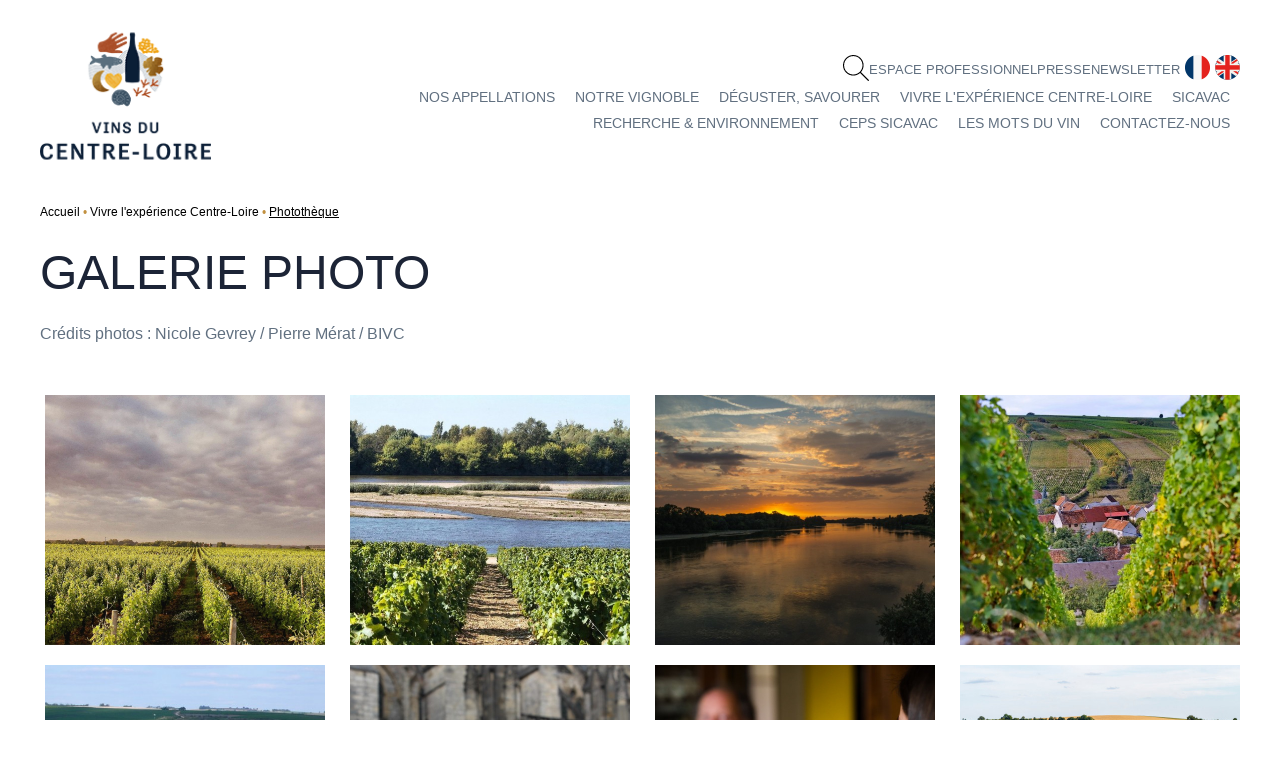

--- FILE ---
content_type: text/html; charset=UTF-8
request_url: https://www.vins-centre-loire.com/fr/photos/
body_size: 7497
content:


<!doctype html>
<html lang="fr" >
    <head>
        <meta http-equiv="Content-Type" content="text/html; charset=utf-8" >
        <title>Galerie Photos - Vins du Centre-Loire</title>
        <meta name="Keywords" content="" >
        <meta name="generator" content="LSCMS 5.5" >
        <meta name="description" content="Les photos pour découvrir les vins du Centre-Loire et ses vignobles" >
                <link rel="canonical" href="https://www.vins-centre-loire.com/fr/photos/" >
        <!--[if IE]>
        <meta http-equiv="imagetoolbar" content="no" />
        <![endif]-->
        <meta name="viewport" content="width=device-width, initial-scale=1.0, maximum-scale=10">
        <meta property="og:title" content="Galerie Photos - Vins du Centre-Loire" >
        <meta property="og:type" content="website" >
        <meta property="og:url" content="https://www.vins-centre-loire.com/fr/photos/" >
        <meta property="og:image" content="https://www.vins-centre-loire.com/images/0986393001535110050.jpg" >        <meta name="twitter:card" content="summary" >
        <meta name="twitter:title" content="Galerie Photos - Vins du Centre-Loire">
        <meta name="twitter:url" content="https://www.vins-centre-loire.com/fr/photos/">
        <meta name="twitter:description" content="Les photos pour découvrir les vins du Centre-Loire et ses vignobles">
        <meta name="twitter:image"  content="https://www.vins-centre-loire.com/images/0986393001535110050.jpg" >		
        <link rel="alternate" type="application/rss+xml" title="RSS 1.0" href="https://www.vins-centre-loire.com/rss/?lang=fr&follow=actualites" />        <script >
            var taille_image_pop = 1000;
            var img_pop_size = new Array();
            var ips = '960/750';
            img_pop_size = ips.split("/");
            var TEMPLATE = 'vitrine';
        </script>
                <script type="application/ld+json">{"@context": "https://schema.org","@type": "BreadcrumbList","itemListElement": [{"@type": "ListItem","position": 1,"name": "Accueil","item": "https://www.vins-centre-loire.com/fr/"},{"@type": "ListItem","position": 2,"name": "Vivre l'expérience Centre-Loire","item": "https://www.vins-centre-loire.com/fr/vivre-l-experience-centre-loire/"},{"@type": "ListItem","position": 3,"name": "Photothèque"}]}</script>                <link rel="stylesheet" href="/inc/js/OwlCarousel/dist/assets/owl.carousel.min.css">
        <link rel="stylesheet" href="/inc/js/OwlCarousel/dist/assets/owl.theme.default.min.css">
        <script   src="/inc/js/jquery/jquery.js"></script>
        <script  src="/inc/js/functions.min.js"></script>
        <script  src="/inc/js/LSPop.min.js"></script>
        <script src="/inc/js/lasyLoad/lasyload.js" defer></script>
        <script  src="/Templates/new_js.js"></script>
        <script  src="/inc/js/API_Adresse.js"></script>
        <script  src="/inc/js/OwlCarousel/dist/owl.carousel.min.js"></script>
<!-- <script src="https://unpkg.com/leaflet@1.3.1/dist/leaflet.js" integrity="sha512-/Nsx9X4HebavoBvEBuyp3I7od5tA0UzAxs+j83KgC8PU0kgB4XiK4Lfe4y4cgBtaRJQEIFCW+oC506aPT2L1zw==" crossorigin="" defer></script> -->
<!--<script src="/inc/js/leaflet/leaflet.js" defer></script>-->
        <script  src="/inc/js/osm.js"></script>
        <script >
            $(window).on('resize', function () {
                var windowHeigth = $(window).height();
                var windowWidth = $(window).width();
                //console.log(windowWidth);
            });
        </script>

         <script>var GCAPTCHA_KEY = "6LeR9nQpAAAAAK_h9uvJ8pU-OsR3RD-pz7jRr2EV";</script><script src="https://www.google.com/recaptcha/api.js?render=6LeR9nQpAAAAAK_h9uvJ8pU-OsR3RD-pz7jRr2EV"></script><script src="/inc/js/GCAPTCHA.min.js"></script><script>
                    GCAPTCHA_read('autres');
                </script>        <script  src="/inc/modContact/js/scripts.min.js"></script>                        

         <script src="/inc/js/tarteaucitron/tarteaucitron.js"></script>

        <script type="text/javascript">
        tarteaucitron.init({
    	  "privacyUrl": "https://www.vins-centre-loire.com/fr/politique-de-confidentialite7/", /* Privacy policy url */
          "bodyPosition": "bottom", /* or top to bring it as first element for accessibility */

    	  "hashtag": "#tarteaucitron", /* Open the panel with this hashtag */
    	  "cookieName": "tarteaucitron", /* Cookie name */
    
    	  "orientation": "middle", /* Banner position (top - bottom) */
       
          "groupServices": false, /* Group services by category */
          "showDetailsOnClick": true, /* Click to expand the description */
          "serviceDefaultState": "wait", /* Default state (true - wait - false) */
                           
    	  "showAlertSmall": false, /* Show the small banner on bottom right */
    	  "cookieslist": false, /* Show the cookie list */
                           
          "closePopup": false, /* Show a close X on the banner */

          "showIcon": true, /* Show cookie icon to manage cookies */
          //"iconSrc": "", /* Optionnal: URL or base64 encoded image */
          "iconPosition": "BottomRight", /* BottomRight, BottomLeft, TopRight and TopLeft */

    	  "adblocker": false, /* Show a Warning if an adblocker is detected */
                           
          "DenyAllCta" : true, /* Show the deny all button */
          "AcceptAllCta" : true, /* Show the accept all button when highPrivacy on */
          "highPrivacy": true, /* HIGHLY RECOMMANDED Disable auto consent */
                           
    	  "handleBrowserDNTRequest": false, /* If Do Not Track == 1, disallow all */

    	  "removeCredit": false, /* Remove credit link */
    	  "moreInfoLink": true, /* Show more info link */

          "useExternalCss": false, /* If false, the tarteaucitron.css file will be loaded */
          "useExternalJs": false, /* If false, the tarteaucitron.js file will be loaded */

    	  //"cookieDomain": ".my-multisite-domaine.fr", /* Shared cookie for multisite */
                          
          "readmoreLink": "https://www.vins-centre-loire.com/fr/politique-de-confidentialite7/", /* Change the default readmore link */

          "mandatory": true, /* Show a message about mandatory cookies */
          "mandatoryCta": true, /* Show the disabled accept button when mandatory on */
    
          //"customCloserId": "", /* Optional a11y: Custom element ID used to open the panel */
          
          "googleConsentMode": true, /* Enable Google Consent Mode v2 for Google ads and GA4 */
          
          "partnersList": false /* Show the number of partners on the popup/middle banner */
        });
        </script>

  <script type="text/javascript">
        tarteaucitron.user.gtagUa = 'G-Z8RCDSMN5P';
        // tarteaucitron.user.gtagCrossdomain = ['example.com', 'example2.com'];
        tarteaucitron.user.gtagMore = function () { /* add here your optionnal gtag() */ };
        (tarteaucitron.job = tarteaucitron.job || []).push('gtag');
        </script>

<meta name="google-site-verification" content="cNoYp1xzT9RaeFjeTSdFBZznjMcg1PSU54fh2bKhiuk" />                    <!-- <link rel="stylesheet" href="https://unpkg.com/leaflet@1.3.1/dist/leaflet.css" integrity="sha512-Rksm5RenBEKSKFjgI3a41vrjkw4EVPlJ3+OiI65vTjIdo9brlAacEuKOiQ5OFh7cOI1bkDwLqdLw3Zg0cRJAAQ==" crossorigin="" /> -->
            <!--<link rel="stylesheet" href="/inc/js/leaflet/leaflet.css" />-->
            <link rel="stylesheet" href="/Templates/vitrine/css/styles.css" />
            
                

    </head>

<body>

        
    <section id="global" class="cat_60 cat_parent_6">

        
<header id="top">
<div class="bande_menu  container1200">
<div class="logo"><h1><a href="https://www.vins-centre-loire.com/fr/" title="Découvrez les Vins du Centre-Loire ! Site Officiel"><img src="/Templates/vitrine/medias/logo_fr.png" alt="Découvrez les Vins du Centre-Loire ! Site Officiel" ></a></h1></div>
<div class="nav">
<div class="compteetrecherche">
<div id="acces_compte"><div class="rech"><a class="chercher" href="javascript:;"><svg version="1.1" id="Capa_1" xmlns="http://www.w3.org/2000/svg" xmlns:xlink="http://www.w3.org/1999/xlink" x="0px" y="0px"
	 viewBox="0 0 512.005 512.005" style="enable-background:new 0 0 512.005 512.005;" xml:space="preserve">
		<path d="M508.885,493.784L353.109,338.008c32.341-35.925,52.224-83.285,52.224-135.339c0-111.744-90.923-202.667-202.667-202.667
			S0,90.925,0,202.669s90.923,202.667,202.667,202.667c52.053,0,99.413-19.883,135.339-52.245l155.776,155.776
			c2.091,2.091,4.821,3.136,7.552,3.136c2.731,0,5.461-1.045,7.552-3.115C513.045,504.707,513.045,497.965,508.885,493.784z
			 M202.667,384.003c-99.989,0-181.333-81.344-181.333-181.333S102.677,21.336,202.667,21.336S384,102.68,384,202.669
			S302.656,384.003,202.667,384.003z"/>
</svg></a>
<section class="champ_recherche">
<span class="closebtn">×</span>

                    <form action="https://www.vins-centre-loire.com/fr/recherche/" method="get" id="form_search"  class="search-field">
<input type="hidden" name="shop_active" class="remove" value=""/>
<input type="hidden" name="docs_active" class="remove" value="1"/>
<input type="hidden" name="faq_active" class="remove" value=""/>

                    <input type="search" name="search" id="search" placeholder="Rechercher" value=""  required="required" />
                    <button class="sub feu" type="submit" value="Rechercher" />

                     </form>
                     <div id="search_result"></div>
                      <script src="/inc/js/search.min.js"></script>
   	</section></div><div id="connection">
<a href="https://www.vins-centre-loire.com/fr/connexion/" title="Mon compte">Espace professionnel</a>
</div><a href="/fr/presse/"  class="presse" target="_blank">Presse</a><a href="#" target="_self" class="newsletterico"><span>Newsletter</span></a>

</div><nav class="lang_menu"><a href="/fr/" title="fr" class="curlang">fr</a><a href="/en/" title="en" >en</a></nav>
</div><div id="showns" class="none">
<section class="form_newsletter">
<form method="post"><input type="email" id="mail_newsletter" pattern="[a-z0-9._%+-]+@[a-z0-9.-]+\.[a-z]{2,9}$"  placeholder="Votre email" required/><input type="button"  onclick="insc_newsletter('fr','mail_newsletter','')"/></form>
<p class="mention">En remplissant ce formulaire, j’accepte que mes données personnelles soient collectées et traitées conformément à la <a href="https://www.vins-centre-loire.com/fr/confidentialite/" title="Politique de confidentialité">politique de confidentialité</a>.</p>
</section></div>
<nav>
<ul id="menutop" class="nav-inner" >
<li class=""><a href="#" data-action="viewScat(this,71,'click');return false;">Nos appellations</a><ul  class="n_71 sous_cat none"><li class=""><a href="https://www.vins-centre-loire.com/fr/les-vins-de-sancerre/" >Sancerre</a></li><li class=""><a href="https://www.vins-centre-loire.com/fr/les-vins-de-pouilly-fume-et-pouilly-sur-loire/" >Pouilly Fumé & Pouilly sur Loire</a></li><li class=""><a href="https://www.vins-centre-loire.com/fr/les-vins-de-menetou-salon/" >Menetou-Salon</a></li><li class=""><a href="https://www.vins-centre-loire.com/fr/les-vins-de-quincy/" >Quincy</a></li><li class=""><a href="https://www.vins-centre-loire.com/fr/les-vins-de-reuilly/" >Reuilly</a></li><li class=""><a href="https://www.vins-centre-loire.com/fr/les-vins-des-coteaux-du-giennois/" >Coteaux du Giennois</a></li><li class=""><a href="https://www.vins-centre-loire.com/fr/les-vins-de-chateaumeillant/" >Châteaumeillant</a></li><li class=""><a href="https://www.vins-centre-loire.com/fr/les-vins-des-cotes-de-la-charite/" >Côtes de La Charité</a></li><li class=""><a href="https://www.vins-centre-loire.com/fr/les-vins-des-coteaux-de-tannay/" >Coteaux de Tannay</a></li></ul></li><li class=""><a href="#" data-action="viewScat(this,5,'click');return false;">Notre vignoble</a><ul  class="n_5 sous_cat none"><li class=""><a href="https://www.vins-centre-loire.com/fr/nos-appellations1/" >Nos appellations</a></li><li class=""><a href="https://www.vins-centre-loire.com/fr/nos-terroirs/" >Nos terroirs</a></li><li class=""><a href="https://www.vins-centre-loire.com/fr/cepages/" >Nos cépages</a></li><li class=""><a href="https://www.vins-centre-loire.com/fr/millesimes/" >Millésimes</a></li><li class=""><a href="https://www.vins-centre-loire.com/fr/les-vinifications/" >Les vinifications</a></li></ul></li><li class=""><a href="#" data-action="viewScat(this,109,'click');return false;">Déguster, savourer</a><ul  class="n_109 sous_cat none"><li class=""><a href="https://www.vins-centre-loire.com/fr/accords-mets-et-vins/" >Accords mets et vins</a></li><li class=""><a href="https://www.vins-centre-loire.com/fr/moments-a-partager/" >Instants dégustation</a></li><li class=""><a href="https://www.vins-centre-loire.com/fr/palmares/" >Palmarès</a></li></ul></li><li class="active"><a href="#" data-action="viewScat(this,6,'click');return false;">Vivre l'expérience Centre-Loire</a><ul  class="n_6 sous_cat none"><li class=""><a href="https://www.vins-centre-loire.com/fr/actualites/" >Actualités</a></li><li class=""><a href="https://www.vins-centre-loire.com/fr/oenotourisme/" >Oenotourisme</a></li><li class=""><a href="https://www.vins-centre-loire.com/fr/domaines-hotels-et-restaurants/" >Caves et bonnes adresses</a></li><li class="active"><a href="https://www.vins-centre-loire.com/fr/photos/" >Photothèque</a></li><li class=""><a href="https://www.vins-centre-loire.com/fr/les-metiers-de-la-vigne-et-du-vin8/" >Les métiers de la vigne et du vin</a></li><li class=""><a href="https://www.vins-centre-loire.com/fr/liens/" >Partenaires</a></li></ul></li><li class=""><a href="#" data-action="viewScat(this,96,'click');return false;">SICAVAC</a><ul  class="n_96 sous_cat none"><li class=""><a href="https://www.vins-centre-loire.com/fr/qui-sommes-nous8/" >Sicavac : qui sommes-nous ?</a></li><li class=""><a href="https://www.vins-centre-loire.com/fr/le-laboratoire-d-analyses/" >Le laboratoire d'analyses</a></li><li class=""><a href="https://www.vins-centre-loire.com/fr/le-conseil-oenologique/" >Le conseil oenologique</a></li><li class=""><a href="https://www.vins-centre-loire.com/fr/le-conseil-viticole/" >Le conseil viticole</a></li><li class=""><a href="https://www.vins-centre-loire.com/fr/les-experimentations/" >Les expérimentations</a></li><li class=""><a href="https://www.vins-centre-loire.com/fr/les-formations/" >Les formations</a></li><li class=""><a href="https://www.vins-centre-loire.com/fr/nous-rejoindre/" >Nous contacter</a></li></ul></li><li class=""><a href="#" data-action="viewScat(this,7,'click');return false;">Recherche & Environnement</a><ul  class="n_7 sous_cat none"><li class=""><a href="https://www.vins-centre-loire.com/fr/semaine-de-la-biodiversite/" >Semaine de la Biodiversité</a></li><li class=""><a href="https://www.vins-centre-loire.com/fr/manuel-des-pratiques-viticoles/" >Démarches environnementales</a></li></ul></li><li class=""><a href="#" data-action="viewScat(this,94,'click');return false;">CEPS SICAVAC</a><ul  class="n_94 sous_cat none"><li class=""><a href="https://www.vins-centre-loire.com/fr/ceps-sicavac8/" >Ceps Sicavac</a></li><li class=""><a href="https://www.vins-centre-loire.com/fr/cahier-des-charges/" >Le cahier des charges</a></li><li class=""><a href="https://www.vins-centre-loire.com/fr/le-materiel-vegetal/" >Le matériel végétal</a></li><li class=""><a href="https://www.vins-centre-loire.com/fr/les-pepinieristes-partenaires/" >Les pépiniéristes partenaires</a></li><li class=""><a href="https://www.vins-centre-loire.com/fr/la-recherche/" >La recherche</a></li><li class=""><a href="https://www.vins-centre-loire.com/fr/nous-contacter/" >Nous contacter</a></li></ul></li><li class=""><a href="https://www.vins-centre-loire.com/fr/les-mots-du-vin/" >Les Mots du Vin</a></li><li class=""><a href="https://www.vins-centre-loire.com/fr/contactez-nous/" >Contactez-nous</a></li>
</ul>
</nav>
<input  type="checkbox"  id="bout_nav" onchange="mMenu(); return false;"  ><label class="menu_burger" for="bout_nav"><span></span><span></span><span></span></label>
</div>
</div>
<a id="backtotop" href="#" title="Retour en haut"></a>
</header>
<div id="middle">
<div class="compto"></div>
<div class="container1200 sliderr">

<div class="traitblanc"></div>
<div class="traitgris"></div>
</div>
<div class="sousmenupages">

</div>
<div class="ariane"><nav id="ariane" class="container1200">
<ul >
<li >
<a href="https://www.vins-centre-loire.com/fr/" title="Accueil">Accueil</a>
</li><li >
<a href="https://www.vins-centre-loire.com/fr/vivre-l-experience-centre-loire/" title="Vivre l'expérience Centre-Loire">Vivre l'expérience Centre-Loire</a>
</li><li >
<a href="https://www.vins-centre-loire.com/fr/photos/" title="Photothèque">Photothèque</a>
</li>
</ul>
</nav></div>


<div id="middleRight" class="middleRight100"><section id="contenu_page" class="ck-content container1200">


<h1>Galerie photo</h1>


<p>Crédits photos : Nicole Gevrey / Pierre Mérat / BIVC</p><p>&nbsp;</p>
<section class="galerie_classique">
<div class="thumb"><a class="alt" href="https://www.vins-centre-loire.com/images/0986393001535110050.jpg" onclick="openGalerieImg(0);return false;" title="Quincy"><img  width="1170" height="932" src="https://www.vins-centre-loire.com/images/0986393001535110050.jpg" alt="Quincy"/></a>
<a class="alt" href="https://www.vins-centre-loire.com/images/0986393001535110050.jpg" onclick="openGalerieImg(0);return false;" title="Quincy">Quincy</a></div><div class="thumb"><a class="alt" href="https://www.vins-centre-loire.com/images/0251563001611925031.jpg" onclick="openGalerieImg(1);return false;" title="Vignes et Loire"><img  width="750" height="499" src="https://www.vins-centre-loire.com/images/0251563001611925031.jpg" alt="Vignes et Loire"/></a>
<a class="alt" href="https://www.vins-centre-loire.com/images/0251563001611925031.jpg" onclick="openGalerieImg(1);return false;" title="Vignes et Loire">Vignes...</a></div><div class="thumb"><a class="alt" href="https://www.vins-centre-loire.com/images/0245753001536068506.jpg" onclick="openGalerieImg(2);return false;" title="La Loire - Vins du Centre-Loire"><img  width="750" height="500" src="https://www.vins-centre-loire.com/images/0245753001536068506.jpg" alt="La Loire - Vins du Centre-Loire"/></a>
<a class="alt" href="https://www.vins-centre-loire.com/images/0245753001536068506.jpg" onclick="openGalerieImg(2);return false;" title="La Loire - Vins du Centre-Loire">La...</a></div><div class="thumb"><a class="alt" href="https://www.vins-centre-loire.com/images/0303068001536068506.jpg" onclick="openGalerieImg(3);return false;" title="Village dans le vignoble sancerrois"><img  width="750" height="499" src="https://www.vins-centre-loire.com/images/0303068001536068506.jpg" alt="Village dans le vignoble sancerrois"/></a>
<a class="alt" href="https://www.vins-centre-loire.com/images/0303068001536068506.jpg" onclick="openGalerieImg(3);return false;" title="Village dans le vignoble sancerrois">...</a></div><div class="thumb"><a class="alt" href="https://www.vins-centre-loire.com/images/0725515001536068555.jpg" onclick="openGalerieImg(4);return false;" title="Morogues - Aoc Menetou-Salon"><img  width="750" height="421" src="https://www.vins-centre-loire.com/images/0725515001536068555.jpg" alt="Morogues - Aoc Menetou-Salon"/></a>
<a class="alt" href="https://www.vins-centre-loire.com/images/0725515001536068555.jpg" onclick="openGalerieImg(4);return false;" title="Morogues - Aoc Menetou-Salon">...</a></div><div class="thumb"><a class="alt" href="https://www.vins-centre-loire.com/images/0297881001536068588.jpg" onclick="openGalerieImg(5);return false;" title="Dégustation à la Cathédrale de Bourges"><img  width="750" height="500" src="https://www.vins-centre-loire.com/images/0297881001536068588.jpg" alt="Dégustation à la Cathédrale de Bourges"/></a>
<a class="alt" href="https://www.vins-centre-loire.com/images/0297881001536068588.jpg" onclick="openGalerieImg(5);return false;" title="Dégustation à la Cathédrale de Bourges">...</a></div><div class="thumb"><a class="alt" href="https://www.vins-centre-loire.com/images/0943420001632401817.jpg" onclick="openGalerieImg(6);return false;" title="Dégustation Vins du Centre-Loire"><img  width="750" height="500" src="https://www.vins-centre-loire.com/images/0943420001632401817.jpg" alt="Dégustation Vins du Centre-Loire"/></a>
<a class="alt" href="https://www.vins-centre-loire.com/images/0943420001632401817.jpg" onclick="openGalerieImg(6);return false;" title="Dégustation Vins du Centre-Loire">...</a></div><div class="thumb"><a class="alt" href="https://www.vins-centre-loire.com/images/0258856001632405594.jpg" onclick="openGalerieImg(7);return false;" title="Vignoble de Menetou-Salon"><img  width="750" height="500" src="https://www.vins-centre-loire.com/images/0258856001632405594.jpg" alt="Vignoble de Menetou-Salon"/></a>
<a class="alt" href="https://www.vins-centre-loire.com/images/0258856001632405594.jpg" onclick="openGalerieImg(7);return false;" title="Vignoble de Menetou-Salon">...</a></div><div class="thumb"><a class="alt" href="https://www.vins-centre-loire.com/images/0938638001536068741.jpg" onclick="openGalerieImg(8);return false;" title="Trail de Sancerre"><img  width="750" height="500" src="https://www.vins-centre-loire.com/images/0938638001536068741.jpg" alt="Trail de Sancerre"/></a>
<a class="alt" href="https://www.vins-centre-loire.com/images/0938638001536068741.jpg" onclick="openGalerieImg(8);return false;" title="Trail de Sancerre">Trail...</a></div><div class="thumb"><a class="alt" href="https://www.vins-centre-loire.com/images/0180545001536068711.jpg" onclick="openGalerieImg(9);return false;" title="Piton de Sancerre"><img  width="750" height="421" src="https://www.vins-centre-loire.com/images/0180545001536068711.jpg" alt="Piton de Sancerre"/></a>
<a class="alt" href="https://www.vins-centre-loire.com/images/0180545001536068711.jpg" onclick="openGalerieImg(9);return false;" title="Piton de Sancerre">Piton...</a></div><div class="thumb"><a class="alt" href="https://www.vins-centre-loire.com/images/0415078001536068786.jpg" onclick="openGalerieImg(10);return false;" title="Maison des Sancerre"><img  width="500" height="332" src="https://www.vins-centre-loire.com/images/0415078001536068786.jpg" alt="Maison des Sancerre"/></a>
<a class="alt" href="https://www.vins-centre-loire.com/images/0415078001536068786.jpg" onclick="openGalerieImg(10);return false;" title="Maison des Sancerre">Maison...</a></div><div class="thumb"><a class="alt" href="https://www.vins-centre-loire.com/images/0433357001632401436.jpg" onclick="openGalerieImg(11);return false;" title="Les Loges - Aoc Pouilly-Fumé"><img  width="750" height="500" src="https://www.vins-centre-loire.com/images/0433357001632401436.jpg" alt="Les Loges - Aoc Pouilly-Fumé"/></a>
<a class="alt" href="https://www.vins-centre-loire.com/images/0433357001632401436.jpg" onclick="openGalerieImg(11);return false;" title="Les Loges - Aoc Pouilly-Fumé">Les...</a></div><div class="thumb"><a class="alt" href="https://www.vins-centre-loire.com/images/0722378001536068833.jpg" onclick="openGalerieImg(12);return false;" title="Pouilly-sur-Loire"><img  width="750" height="498" src="https://www.vins-centre-loire.com/images/0722378001536068833.jpg" alt="Pouilly-sur-Loire"/></a>
<a class="alt" href="https://www.vins-centre-loire.com/images/0722378001536068833.jpg" onclick="openGalerieImg(12);return false;" title="Pouilly-sur-Loire">...</a></div><div class="thumb"><a class="alt" href="https://www.vins-centre-loire.com/images/0970479001536068876.jpg" onclick="openGalerieImg(13);return false;" title="Belvédère de Saint Andelain"><img  width="750" height="498" src="https://www.vins-centre-loire.com/images/0970479001536068876.jpg" alt="Belvédère de Saint Andelain"/></a>
<a class="alt" href="https://www.vins-centre-loire.com/images/0970479001536068876.jpg" onclick="openGalerieImg(13);return false;" title="Belvédère de Saint Andelain">...</a></div><div class="thumb"><a class="alt" href="https://www.vins-centre-loire.com/images/0765590001536068895.jpg" onclick="openGalerieImg(14);return false;" title="La Tour du Pouilly-Fumé"><img  width="750" height="501" src="https://www.vins-centre-loire.com/images/0765590001536068895.jpg" alt="La Tour du Pouilly-Fumé"/></a>
<a class="alt" href="https://www.vins-centre-loire.com/images/0765590001536068895.jpg" onclick="openGalerieImg(14);return false;" title="La Tour du Pouilly-Fumé">La...</a></div><div class="thumb"><a class="alt" href="https://www.vins-centre-loire.com/images/0997919001536068913.jpg" onclick="openGalerieImg(15);return false;" title="Cabane dans les vignes du Centre-Loire"><img  width="750" height="500" src="https://www.vins-centre-loire.com/images/0997919001536068913.jpg" alt="Cabane dans les vignes du Centre-Loire"/></a>
<a class="alt" href="https://www.vins-centre-loire.com/images/0997919001536068913.jpg" onclick="openGalerieImg(15);return false;" title="Cabane dans les vignes du Centre-Loire">Cabane...</a></div><div class="thumb"><a class="alt" href="https://www.vins-centre-loire.com/images/0320710001536068931.jpg" onclick="openGalerieImg(16);return false;" title="Pouilly-sur-Loire"><img  width="750" height="500" src="https://www.vins-centre-loire.com/images/0320710001536068931.jpg" alt="Pouilly-sur-Loire"/></a>
<a class="alt" href="https://www.vins-centre-loire.com/images/0320710001536068931.jpg" onclick="openGalerieImg(16);return false;" title="Pouilly-sur-Loire">...</a></div><div class="thumb"><a class="alt" href="https://www.vins-centre-loire.com/images/0293221001632405467.jpg" onclick="openGalerieImg(17);return false;" title="Vignes Quincy"><img  width="750" height="500" src="https://www.vins-centre-loire.com/images/0293221001632405467.jpg" alt="Vignes Quincy"/></a>
<a class="alt" href="https://www.vins-centre-loire.com/images/0293221001632405467.jpg" onclick="openGalerieImg(17);return false;" title="Vignes Quincy">Vignes...</a></div><div class="thumb"><a class="alt" href="https://www.vins-centre-loire.com/images/0420298001657614833.jpg" onclick="openGalerieImg(18);return false;" title="Caves Menetou-Salon"><img  width="750" height="500" src="https://www.vins-centre-loire.com/images/0420298001657614833.jpg" alt="Caves Menetou-Salon"/></a>
<a class="alt" href="https://www.vins-centre-loire.com/images/0420298001657614833.jpg" onclick="openGalerieImg(18);return false;" title="Caves Menetou-Salon">Caves...</a></div><div class="thumb"><a class="alt" href="https://www.vins-centre-loire.com/images/0856179001536068989.jpg" onclick="openGalerieImg(19);return false;" title="Sauvignon blanc du Centre-Loire"><img  width="750" height="499" src="https://www.vins-centre-loire.com/images/0856179001536068989.jpg" alt="Sauvignon blanc du Centre-Loire"/></a>
<a class="alt" href="https://www.vins-centre-loire.com/images/0856179001536068989.jpg" onclick="openGalerieImg(19);return false;" title="Sauvignon blanc du Centre-Loire">...</a></div><div class="thumb"><a class="alt" href="https://www.vins-centre-loire.com/images/0339169001536069014.jpg" onclick="openGalerieImg(20);return false;" title="Pinot Gris de l'appellation Reuilly"><img  width="559" height="750" src="https://www.vins-centre-loire.com/images/0339169001536069014.jpg" alt="Pinot Gris de l'appellation Reuilly"/></a>
<a class="alt" href="https://www.vins-centre-loire.com/images/0339169001536069014.jpg" onclick="openGalerieImg(20);return false;" title="Pinot Gris de l'appellation Reuilly">Pinot...</a></div><div class="thumb"><a class="alt" href="https://www.vins-centre-loire.com/images/0977645001536069025.jpg" onclick="openGalerieImg(21);return false;" title="Pinot noir du Centre-Loire"><img  width="499" height="750" src="https://www.vins-centre-loire.com/images/0977645001536069025.jpg" alt="Pinot noir du Centre-Loire"/></a>
<a class="alt" href="https://www.vins-centre-loire.com/images/0977645001536069025.jpg" onclick="openGalerieImg(21);return false;" title="Pinot noir du Centre-Loire">Pinot...</a></div><div class="thumb"><a class="alt" href="https://www.vins-centre-loire.com/images/0624567001536069044.jpg" onclick="openGalerieImg(22);return false;" title="Les vins blancs, rouges et rosés du Centre-Loire"><img  width="750" height="500" src="https://www.vins-centre-loire.com/images/0624567001536069044.jpg" alt="Les vins blancs, rouges et rosés du Centre-Loire"/></a>
<a class="alt" href="https://www.vins-centre-loire.com/images/0624567001536069044.jpg" onclick="openGalerieImg(22);return false;" title="Les vins blancs, rouges et rosés du Centre-Loire">Les...</a></div><div class="thumb"><a class="alt" href="https://www.vins-centre-loire.com/images/0590465001632401436.jpg" onclick="openGalerieImg(23);return false;" title="Vendanges à Châteaumeillant"><img  width="750" height="500" src="https://www.vins-centre-loire.com/images/0590465001632401436.jpg" alt="Vendanges à Châteaumeillant"/></a>
<a class="alt" href="https://www.vins-centre-loire.com/images/0590465001632401436.jpg" onclick="openGalerieImg(23);return false;" title="Vendanges à Châteaumeillant">...</a></div><div class="thumb"><a class="alt" href="https://www.vins-centre-loire.com/images/0578132001536069081.jpg" onclick="openGalerieImg(24);return false;" title="La Villa Quincy"><img  width="750" height="562" src="https://www.vins-centre-loire.com/images/0578132001536069081.jpg" alt="La Villa Quincy"/></a>
<a class="alt" href="https://www.vins-centre-loire.com/images/0578132001536069081.jpg" onclick="openGalerieImg(24);return false;" title="La Villa Quincy">La...</a></div><div class="thumb"><a class="alt" href="https://www.vins-centre-loire.com/images/0474600001536069095.jpg" onclick="openGalerieImg(25);return false;" title="Balade dans les vignobles du Centre-Loire"><img  width="525" height="700" src="https://www.vins-centre-loire.com/images/0474600001536069095.jpg" alt="Balade dans les vignobles du Centre-Loire"/></a>
<a class="alt" href="https://www.vins-centre-loire.com/images/0474600001536069095.jpg" onclick="openGalerieImg(25);return false;" title="Balade dans les vignobles du Centre-Loire">Balade...</a></div><div class="thumb"><a class="alt" href="https://www.vins-centre-loire.com/images/0516192001536069108.jpg" onclick="openGalerieImg(26);return false;" title="Cosne-sur-Loire - Aoc Coteaux du Giennois"><img  width="750" height="500" src="https://www.vins-centre-loire.com/images/0516192001536069108.jpg" alt="Cosne-sur-Loire - Aoc Coteaux du Giennois"/></a>
<a class="alt" href="https://www.vins-centre-loire.com/images/0516192001536069108.jpg" onclick="openGalerieImg(26);return false;" title="Cosne-sur-Loire - Aoc Coteaux du Giennois">...</a></div><div class="thumb"><a class="alt" href="https://www.vins-centre-loire.com/images/0375285001536069137.jpg" onclick="openGalerieImg(27);return false;" title="Vendanges en Centre-Loire"><img  width="750" height="500" src="https://www.vins-centre-loire.com/images/0375285001536069137.jpg" alt="Vendanges en Centre-Loire"/></a>
<a class="alt" href="https://www.vins-centre-loire.com/images/0375285001536069137.jpg" onclick="openGalerieImg(27);return false;" title="Vendanges en Centre-Loire">...</a></div><div class="thumb"><a class="alt" href="https://www.vins-centre-loire.com/images/0755321001536069161.jpg" onclick="openGalerieImg(28);return false;" title="Coteaux du Giennois"><img  width="750" height="499" src="https://www.vins-centre-loire.com/images/0755321001536069161.jpg" alt="Coteaux du Giennois"/></a>
<a class="alt" href="https://www.vins-centre-loire.com/images/0755321001536069161.jpg" onclick="openGalerieImg(28);return false;" title="Coteaux du Giennois">...</a></div><div class="thumb"><a class="alt" href="https://www.vins-centre-loire.com/images/0047202001632405343.jpg" onclick="openGalerieImg(29);return false;" title="Reuilly"><img  width="750" height="500" src="https://www.vins-centre-loire.com/images/0047202001632405343.jpg" alt="Reuilly"/></a>
<a class="alt" href="https://www.vins-centre-loire.com/images/0047202001632405343.jpg" onclick="openGalerieImg(29);return false;" title="Reuilly">Reuilly</a></div><div class="thumb"><a class="alt" href="https://www.vins-centre-loire.com/images/0833406001536069176.jpg" onclick="openGalerieImg(30);return false;" title="Châteaumeillant"><img  width="750" height="498" src="https://www.vins-centre-loire.com/images/0833406001536069176.jpg" alt="Châteaumeillant"/></a>
<a class="alt" href="https://www.vins-centre-loire.com/images/0833406001536069176.jpg" onclick="openGalerieImg(30);return false;" title="Châteaumeillant">...</a></div><div class="thumb"><a class="alt" href="https://www.vins-centre-loire.com/images/0419407001632237608.jpg" onclick="openGalerieImg(31);return false;" title="Les Terroirs du Centre-Loire"><img  width="750" height="500" src="https://www.vins-centre-loire.com/images/0419407001632237608.jpg" alt="Les Terroirs du Centre-Loire"/></a>
<a class="alt" href="https://www.vins-centre-loire.com/images/0419407001632237608.jpg" onclick="openGalerieImg(31);return false;" title="Les Terroirs du Centre-Loire">Les...</a></div><div class="thumb"><a class="alt" href="https://www.vins-centre-loire.com/images/0498734001536069217.jpg" onclick="openGalerieImg(32);return false;" title="Balade à vélo dans les vignobles du Centre-Loire"><img  width="750" height="499" src="https://www.vins-centre-loire.com/images/0498734001536069217.jpg" alt="Balade à vélo dans les vignobles du Centre-Loire"/></a>
<a class="alt" href="https://www.vins-centre-loire.com/images/0498734001536069217.jpg" onclick="openGalerieImg(32);return false;" title="Balade à vélo dans les vignobles du Centre-Loire">Balade...</a></div><div class="thumb"><a class="alt" href="https://www.vins-centre-loire.com/images/0642051001632401436.jpg" onclick="openGalerieImg(33);return false;" title="Oenotourisme en Centre-Loire"><img  width="750" height="500" src="https://www.vins-centre-loire.com/images/0642051001632401436.jpg" alt="Oenotourisme en Centre-Loire"/></a>
<a class="alt" href="https://www.vins-centre-loire.com/images/0642051001632401436.jpg" onclick="openGalerieImg(33);return false;" title="Oenotourisme en Centre-Loire">...</a></div><div class="thumb"><a class="alt" href="https://www.vins-centre-loire.com/images/0341567001632401436.jpg" onclick="openGalerieImg(34);return false;" title="Vins du Centre-Loire et Crottin de Chavignol"><img  width="750" height="500" src="https://www.vins-centre-loire.com/images/0341567001632401436.jpg" alt="Vins du Centre-Loire et Crottin de Chavignol"/></a>
<a class="alt" href="https://www.vins-centre-loire.com/images/0341567001632401436.jpg" onclick="openGalerieImg(34);return false;" title="Vins du Centre-Loire et Crottin de Chavignol">Vins...</a></div><div class="thumb"><a class="alt" href="https://www.vins-centre-loire.com/images/0074380001632405761.jpg" onclick="openGalerieImg(35);return false;" title="Pont-Canal de Briare - Aoc Coteaux du Giennois"><img  width="750" height="500" src="https://www.vins-centre-loire.com/images/0074380001632405761.jpg" alt="Pont-Canal de Briare - Aoc Coteaux du Giennois"/></a>
<a class="alt" href="https://www.vins-centre-loire.com/images/0074380001632405761.jpg" onclick="openGalerieImg(35);return false;" title="Pont-Canal de Briare - Aoc Coteaux du Giennois">...</a></div>
</section>



</section></div>
</div>
<footer id="bg_bottom">
<div class="container1400 content">
<img src="/Templates/vitrine/medias/vinscentreloire_logo_blanc.png" alt="Estampille du logo Vins du Centre Loire" >
<ul>
<li class=""><a href="https://www.vins-centre-loire.com/fr/documentation/" >Documentation</a></li><li class=""><a href="https://www.vins-centre-loire.com/fr/qui-sommes-nous/" >Qui sommes nous ?</a></li><li class=""><a href="https://www.vins-centre-loire.com/fr/politique-de-confidentialite7/" >Politique de confidentialité</a></li><li class=""><a href="https://www.vins-centre-loire.com/fr/plan-du-site/" >Plan du site</a></li><li><a href="https://www.vins-centre-loire.com/fr/mentions-legales/" title="Mentions légales">Mentions légales</a></li>
</ul>
<div><p>Rejoignez nous !</p><p><a class="facebook" href="https://www.facebook.com/VinsduCentreLoire/" title="Suivez-nous sur Facebook" target="_blank">&nbsp;</a>&nbsp;<a class="instagram" href="https://www.instagram.com/vinsducentreloire/" target="_blank" title="Suivez-nous sur instagram ">&nbsp;</a>&nbsp;<a class="youtube" href="https://www.youtube.com/channel/UCEVegcj88PnX_OlI7MiQncg" target="_blank" title="Suivez-nous sur Youtube">&nbsp;</a></p></div>

</div>
</footer>  
        <script >

</script>    </section><!-- end global-->
    <script>new LSPop(1000,'auto').simplePop('<p><img class=\"image_resized\" style=\"width:16.17%;\" src=\"https://vins-centre-loire.com/images/0415489001701946025_S.png\" alt=\"vins centre loire\"><br>&nbsp;</p><h4><span style=\"color:hsl(37,52%,51%);\">Bienvenue sur le site des Vins du Centre-Loire</span></h4><p><br>Avez-vous l\'âge légal ?<br>Pour visiter notre site, vous devez avoir l\'âge légal pour consommer de l\'alcool<br>dans votre pays de résidence selon la législation en vigueur.<br><br>&nbsp;</p><p><input onclick=\"setConsent(1);\" type=\"button\" value=\"J\'AI PLUS DE 18 ANS\" /></p>');</script>    <script  src="/inc/js/jssor/jssor.slider.mini.js"></script>
    <script  src="/inc/js/end_js.min.js"></script>




</body>
</html>



--- FILE ---
content_type: text/html; charset=utf-8
request_url: https://www.google.com/recaptcha/api2/anchor?ar=1&k=6LeR9nQpAAAAAK_h9uvJ8pU-OsR3RD-pz7jRr2EV&co=aHR0cHM6Ly93d3cudmlucy1jZW50cmUtbG9pcmUuY29tOjQ0Mw..&hl=en&v=N67nZn4AqZkNcbeMu4prBgzg&size=invisible&anchor-ms=20000&execute-ms=30000&cb=x0i43et9px00
body_size: 48944
content:
<!DOCTYPE HTML><html dir="ltr" lang="en"><head><meta http-equiv="Content-Type" content="text/html; charset=UTF-8">
<meta http-equiv="X-UA-Compatible" content="IE=edge">
<title>reCAPTCHA</title>
<style type="text/css">
/* cyrillic-ext */
@font-face {
  font-family: 'Roboto';
  font-style: normal;
  font-weight: 400;
  font-stretch: 100%;
  src: url(//fonts.gstatic.com/s/roboto/v48/KFO7CnqEu92Fr1ME7kSn66aGLdTylUAMa3GUBHMdazTgWw.woff2) format('woff2');
  unicode-range: U+0460-052F, U+1C80-1C8A, U+20B4, U+2DE0-2DFF, U+A640-A69F, U+FE2E-FE2F;
}
/* cyrillic */
@font-face {
  font-family: 'Roboto';
  font-style: normal;
  font-weight: 400;
  font-stretch: 100%;
  src: url(//fonts.gstatic.com/s/roboto/v48/KFO7CnqEu92Fr1ME7kSn66aGLdTylUAMa3iUBHMdazTgWw.woff2) format('woff2');
  unicode-range: U+0301, U+0400-045F, U+0490-0491, U+04B0-04B1, U+2116;
}
/* greek-ext */
@font-face {
  font-family: 'Roboto';
  font-style: normal;
  font-weight: 400;
  font-stretch: 100%;
  src: url(//fonts.gstatic.com/s/roboto/v48/KFO7CnqEu92Fr1ME7kSn66aGLdTylUAMa3CUBHMdazTgWw.woff2) format('woff2');
  unicode-range: U+1F00-1FFF;
}
/* greek */
@font-face {
  font-family: 'Roboto';
  font-style: normal;
  font-weight: 400;
  font-stretch: 100%;
  src: url(//fonts.gstatic.com/s/roboto/v48/KFO7CnqEu92Fr1ME7kSn66aGLdTylUAMa3-UBHMdazTgWw.woff2) format('woff2');
  unicode-range: U+0370-0377, U+037A-037F, U+0384-038A, U+038C, U+038E-03A1, U+03A3-03FF;
}
/* math */
@font-face {
  font-family: 'Roboto';
  font-style: normal;
  font-weight: 400;
  font-stretch: 100%;
  src: url(//fonts.gstatic.com/s/roboto/v48/KFO7CnqEu92Fr1ME7kSn66aGLdTylUAMawCUBHMdazTgWw.woff2) format('woff2');
  unicode-range: U+0302-0303, U+0305, U+0307-0308, U+0310, U+0312, U+0315, U+031A, U+0326-0327, U+032C, U+032F-0330, U+0332-0333, U+0338, U+033A, U+0346, U+034D, U+0391-03A1, U+03A3-03A9, U+03B1-03C9, U+03D1, U+03D5-03D6, U+03F0-03F1, U+03F4-03F5, U+2016-2017, U+2034-2038, U+203C, U+2040, U+2043, U+2047, U+2050, U+2057, U+205F, U+2070-2071, U+2074-208E, U+2090-209C, U+20D0-20DC, U+20E1, U+20E5-20EF, U+2100-2112, U+2114-2115, U+2117-2121, U+2123-214F, U+2190, U+2192, U+2194-21AE, U+21B0-21E5, U+21F1-21F2, U+21F4-2211, U+2213-2214, U+2216-22FF, U+2308-230B, U+2310, U+2319, U+231C-2321, U+2336-237A, U+237C, U+2395, U+239B-23B7, U+23D0, U+23DC-23E1, U+2474-2475, U+25AF, U+25B3, U+25B7, U+25BD, U+25C1, U+25CA, U+25CC, U+25FB, U+266D-266F, U+27C0-27FF, U+2900-2AFF, U+2B0E-2B11, U+2B30-2B4C, U+2BFE, U+3030, U+FF5B, U+FF5D, U+1D400-1D7FF, U+1EE00-1EEFF;
}
/* symbols */
@font-face {
  font-family: 'Roboto';
  font-style: normal;
  font-weight: 400;
  font-stretch: 100%;
  src: url(//fonts.gstatic.com/s/roboto/v48/KFO7CnqEu92Fr1ME7kSn66aGLdTylUAMaxKUBHMdazTgWw.woff2) format('woff2');
  unicode-range: U+0001-000C, U+000E-001F, U+007F-009F, U+20DD-20E0, U+20E2-20E4, U+2150-218F, U+2190, U+2192, U+2194-2199, U+21AF, U+21E6-21F0, U+21F3, U+2218-2219, U+2299, U+22C4-22C6, U+2300-243F, U+2440-244A, U+2460-24FF, U+25A0-27BF, U+2800-28FF, U+2921-2922, U+2981, U+29BF, U+29EB, U+2B00-2BFF, U+4DC0-4DFF, U+FFF9-FFFB, U+10140-1018E, U+10190-1019C, U+101A0, U+101D0-101FD, U+102E0-102FB, U+10E60-10E7E, U+1D2C0-1D2D3, U+1D2E0-1D37F, U+1F000-1F0FF, U+1F100-1F1AD, U+1F1E6-1F1FF, U+1F30D-1F30F, U+1F315, U+1F31C, U+1F31E, U+1F320-1F32C, U+1F336, U+1F378, U+1F37D, U+1F382, U+1F393-1F39F, U+1F3A7-1F3A8, U+1F3AC-1F3AF, U+1F3C2, U+1F3C4-1F3C6, U+1F3CA-1F3CE, U+1F3D4-1F3E0, U+1F3ED, U+1F3F1-1F3F3, U+1F3F5-1F3F7, U+1F408, U+1F415, U+1F41F, U+1F426, U+1F43F, U+1F441-1F442, U+1F444, U+1F446-1F449, U+1F44C-1F44E, U+1F453, U+1F46A, U+1F47D, U+1F4A3, U+1F4B0, U+1F4B3, U+1F4B9, U+1F4BB, U+1F4BF, U+1F4C8-1F4CB, U+1F4D6, U+1F4DA, U+1F4DF, U+1F4E3-1F4E6, U+1F4EA-1F4ED, U+1F4F7, U+1F4F9-1F4FB, U+1F4FD-1F4FE, U+1F503, U+1F507-1F50B, U+1F50D, U+1F512-1F513, U+1F53E-1F54A, U+1F54F-1F5FA, U+1F610, U+1F650-1F67F, U+1F687, U+1F68D, U+1F691, U+1F694, U+1F698, U+1F6AD, U+1F6B2, U+1F6B9-1F6BA, U+1F6BC, U+1F6C6-1F6CF, U+1F6D3-1F6D7, U+1F6E0-1F6EA, U+1F6F0-1F6F3, U+1F6F7-1F6FC, U+1F700-1F7FF, U+1F800-1F80B, U+1F810-1F847, U+1F850-1F859, U+1F860-1F887, U+1F890-1F8AD, U+1F8B0-1F8BB, U+1F8C0-1F8C1, U+1F900-1F90B, U+1F93B, U+1F946, U+1F984, U+1F996, U+1F9E9, U+1FA00-1FA6F, U+1FA70-1FA7C, U+1FA80-1FA89, U+1FA8F-1FAC6, U+1FACE-1FADC, U+1FADF-1FAE9, U+1FAF0-1FAF8, U+1FB00-1FBFF;
}
/* vietnamese */
@font-face {
  font-family: 'Roboto';
  font-style: normal;
  font-weight: 400;
  font-stretch: 100%;
  src: url(//fonts.gstatic.com/s/roboto/v48/KFO7CnqEu92Fr1ME7kSn66aGLdTylUAMa3OUBHMdazTgWw.woff2) format('woff2');
  unicode-range: U+0102-0103, U+0110-0111, U+0128-0129, U+0168-0169, U+01A0-01A1, U+01AF-01B0, U+0300-0301, U+0303-0304, U+0308-0309, U+0323, U+0329, U+1EA0-1EF9, U+20AB;
}
/* latin-ext */
@font-face {
  font-family: 'Roboto';
  font-style: normal;
  font-weight: 400;
  font-stretch: 100%;
  src: url(//fonts.gstatic.com/s/roboto/v48/KFO7CnqEu92Fr1ME7kSn66aGLdTylUAMa3KUBHMdazTgWw.woff2) format('woff2');
  unicode-range: U+0100-02BA, U+02BD-02C5, U+02C7-02CC, U+02CE-02D7, U+02DD-02FF, U+0304, U+0308, U+0329, U+1D00-1DBF, U+1E00-1E9F, U+1EF2-1EFF, U+2020, U+20A0-20AB, U+20AD-20C0, U+2113, U+2C60-2C7F, U+A720-A7FF;
}
/* latin */
@font-face {
  font-family: 'Roboto';
  font-style: normal;
  font-weight: 400;
  font-stretch: 100%;
  src: url(//fonts.gstatic.com/s/roboto/v48/KFO7CnqEu92Fr1ME7kSn66aGLdTylUAMa3yUBHMdazQ.woff2) format('woff2');
  unicode-range: U+0000-00FF, U+0131, U+0152-0153, U+02BB-02BC, U+02C6, U+02DA, U+02DC, U+0304, U+0308, U+0329, U+2000-206F, U+20AC, U+2122, U+2191, U+2193, U+2212, U+2215, U+FEFF, U+FFFD;
}
/* cyrillic-ext */
@font-face {
  font-family: 'Roboto';
  font-style: normal;
  font-weight: 500;
  font-stretch: 100%;
  src: url(//fonts.gstatic.com/s/roboto/v48/KFO7CnqEu92Fr1ME7kSn66aGLdTylUAMa3GUBHMdazTgWw.woff2) format('woff2');
  unicode-range: U+0460-052F, U+1C80-1C8A, U+20B4, U+2DE0-2DFF, U+A640-A69F, U+FE2E-FE2F;
}
/* cyrillic */
@font-face {
  font-family: 'Roboto';
  font-style: normal;
  font-weight: 500;
  font-stretch: 100%;
  src: url(//fonts.gstatic.com/s/roboto/v48/KFO7CnqEu92Fr1ME7kSn66aGLdTylUAMa3iUBHMdazTgWw.woff2) format('woff2');
  unicode-range: U+0301, U+0400-045F, U+0490-0491, U+04B0-04B1, U+2116;
}
/* greek-ext */
@font-face {
  font-family: 'Roboto';
  font-style: normal;
  font-weight: 500;
  font-stretch: 100%;
  src: url(//fonts.gstatic.com/s/roboto/v48/KFO7CnqEu92Fr1ME7kSn66aGLdTylUAMa3CUBHMdazTgWw.woff2) format('woff2');
  unicode-range: U+1F00-1FFF;
}
/* greek */
@font-face {
  font-family: 'Roboto';
  font-style: normal;
  font-weight: 500;
  font-stretch: 100%;
  src: url(//fonts.gstatic.com/s/roboto/v48/KFO7CnqEu92Fr1ME7kSn66aGLdTylUAMa3-UBHMdazTgWw.woff2) format('woff2');
  unicode-range: U+0370-0377, U+037A-037F, U+0384-038A, U+038C, U+038E-03A1, U+03A3-03FF;
}
/* math */
@font-face {
  font-family: 'Roboto';
  font-style: normal;
  font-weight: 500;
  font-stretch: 100%;
  src: url(//fonts.gstatic.com/s/roboto/v48/KFO7CnqEu92Fr1ME7kSn66aGLdTylUAMawCUBHMdazTgWw.woff2) format('woff2');
  unicode-range: U+0302-0303, U+0305, U+0307-0308, U+0310, U+0312, U+0315, U+031A, U+0326-0327, U+032C, U+032F-0330, U+0332-0333, U+0338, U+033A, U+0346, U+034D, U+0391-03A1, U+03A3-03A9, U+03B1-03C9, U+03D1, U+03D5-03D6, U+03F0-03F1, U+03F4-03F5, U+2016-2017, U+2034-2038, U+203C, U+2040, U+2043, U+2047, U+2050, U+2057, U+205F, U+2070-2071, U+2074-208E, U+2090-209C, U+20D0-20DC, U+20E1, U+20E5-20EF, U+2100-2112, U+2114-2115, U+2117-2121, U+2123-214F, U+2190, U+2192, U+2194-21AE, U+21B0-21E5, U+21F1-21F2, U+21F4-2211, U+2213-2214, U+2216-22FF, U+2308-230B, U+2310, U+2319, U+231C-2321, U+2336-237A, U+237C, U+2395, U+239B-23B7, U+23D0, U+23DC-23E1, U+2474-2475, U+25AF, U+25B3, U+25B7, U+25BD, U+25C1, U+25CA, U+25CC, U+25FB, U+266D-266F, U+27C0-27FF, U+2900-2AFF, U+2B0E-2B11, U+2B30-2B4C, U+2BFE, U+3030, U+FF5B, U+FF5D, U+1D400-1D7FF, U+1EE00-1EEFF;
}
/* symbols */
@font-face {
  font-family: 'Roboto';
  font-style: normal;
  font-weight: 500;
  font-stretch: 100%;
  src: url(//fonts.gstatic.com/s/roboto/v48/KFO7CnqEu92Fr1ME7kSn66aGLdTylUAMaxKUBHMdazTgWw.woff2) format('woff2');
  unicode-range: U+0001-000C, U+000E-001F, U+007F-009F, U+20DD-20E0, U+20E2-20E4, U+2150-218F, U+2190, U+2192, U+2194-2199, U+21AF, U+21E6-21F0, U+21F3, U+2218-2219, U+2299, U+22C4-22C6, U+2300-243F, U+2440-244A, U+2460-24FF, U+25A0-27BF, U+2800-28FF, U+2921-2922, U+2981, U+29BF, U+29EB, U+2B00-2BFF, U+4DC0-4DFF, U+FFF9-FFFB, U+10140-1018E, U+10190-1019C, U+101A0, U+101D0-101FD, U+102E0-102FB, U+10E60-10E7E, U+1D2C0-1D2D3, U+1D2E0-1D37F, U+1F000-1F0FF, U+1F100-1F1AD, U+1F1E6-1F1FF, U+1F30D-1F30F, U+1F315, U+1F31C, U+1F31E, U+1F320-1F32C, U+1F336, U+1F378, U+1F37D, U+1F382, U+1F393-1F39F, U+1F3A7-1F3A8, U+1F3AC-1F3AF, U+1F3C2, U+1F3C4-1F3C6, U+1F3CA-1F3CE, U+1F3D4-1F3E0, U+1F3ED, U+1F3F1-1F3F3, U+1F3F5-1F3F7, U+1F408, U+1F415, U+1F41F, U+1F426, U+1F43F, U+1F441-1F442, U+1F444, U+1F446-1F449, U+1F44C-1F44E, U+1F453, U+1F46A, U+1F47D, U+1F4A3, U+1F4B0, U+1F4B3, U+1F4B9, U+1F4BB, U+1F4BF, U+1F4C8-1F4CB, U+1F4D6, U+1F4DA, U+1F4DF, U+1F4E3-1F4E6, U+1F4EA-1F4ED, U+1F4F7, U+1F4F9-1F4FB, U+1F4FD-1F4FE, U+1F503, U+1F507-1F50B, U+1F50D, U+1F512-1F513, U+1F53E-1F54A, U+1F54F-1F5FA, U+1F610, U+1F650-1F67F, U+1F687, U+1F68D, U+1F691, U+1F694, U+1F698, U+1F6AD, U+1F6B2, U+1F6B9-1F6BA, U+1F6BC, U+1F6C6-1F6CF, U+1F6D3-1F6D7, U+1F6E0-1F6EA, U+1F6F0-1F6F3, U+1F6F7-1F6FC, U+1F700-1F7FF, U+1F800-1F80B, U+1F810-1F847, U+1F850-1F859, U+1F860-1F887, U+1F890-1F8AD, U+1F8B0-1F8BB, U+1F8C0-1F8C1, U+1F900-1F90B, U+1F93B, U+1F946, U+1F984, U+1F996, U+1F9E9, U+1FA00-1FA6F, U+1FA70-1FA7C, U+1FA80-1FA89, U+1FA8F-1FAC6, U+1FACE-1FADC, U+1FADF-1FAE9, U+1FAF0-1FAF8, U+1FB00-1FBFF;
}
/* vietnamese */
@font-face {
  font-family: 'Roboto';
  font-style: normal;
  font-weight: 500;
  font-stretch: 100%;
  src: url(//fonts.gstatic.com/s/roboto/v48/KFO7CnqEu92Fr1ME7kSn66aGLdTylUAMa3OUBHMdazTgWw.woff2) format('woff2');
  unicode-range: U+0102-0103, U+0110-0111, U+0128-0129, U+0168-0169, U+01A0-01A1, U+01AF-01B0, U+0300-0301, U+0303-0304, U+0308-0309, U+0323, U+0329, U+1EA0-1EF9, U+20AB;
}
/* latin-ext */
@font-face {
  font-family: 'Roboto';
  font-style: normal;
  font-weight: 500;
  font-stretch: 100%;
  src: url(//fonts.gstatic.com/s/roboto/v48/KFO7CnqEu92Fr1ME7kSn66aGLdTylUAMa3KUBHMdazTgWw.woff2) format('woff2');
  unicode-range: U+0100-02BA, U+02BD-02C5, U+02C7-02CC, U+02CE-02D7, U+02DD-02FF, U+0304, U+0308, U+0329, U+1D00-1DBF, U+1E00-1E9F, U+1EF2-1EFF, U+2020, U+20A0-20AB, U+20AD-20C0, U+2113, U+2C60-2C7F, U+A720-A7FF;
}
/* latin */
@font-face {
  font-family: 'Roboto';
  font-style: normal;
  font-weight: 500;
  font-stretch: 100%;
  src: url(//fonts.gstatic.com/s/roboto/v48/KFO7CnqEu92Fr1ME7kSn66aGLdTylUAMa3yUBHMdazQ.woff2) format('woff2');
  unicode-range: U+0000-00FF, U+0131, U+0152-0153, U+02BB-02BC, U+02C6, U+02DA, U+02DC, U+0304, U+0308, U+0329, U+2000-206F, U+20AC, U+2122, U+2191, U+2193, U+2212, U+2215, U+FEFF, U+FFFD;
}
/* cyrillic-ext */
@font-face {
  font-family: 'Roboto';
  font-style: normal;
  font-weight: 900;
  font-stretch: 100%;
  src: url(//fonts.gstatic.com/s/roboto/v48/KFO7CnqEu92Fr1ME7kSn66aGLdTylUAMa3GUBHMdazTgWw.woff2) format('woff2');
  unicode-range: U+0460-052F, U+1C80-1C8A, U+20B4, U+2DE0-2DFF, U+A640-A69F, U+FE2E-FE2F;
}
/* cyrillic */
@font-face {
  font-family: 'Roboto';
  font-style: normal;
  font-weight: 900;
  font-stretch: 100%;
  src: url(//fonts.gstatic.com/s/roboto/v48/KFO7CnqEu92Fr1ME7kSn66aGLdTylUAMa3iUBHMdazTgWw.woff2) format('woff2');
  unicode-range: U+0301, U+0400-045F, U+0490-0491, U+04B0-04B1, U+2116;
}
/* greek-ext */
@font-face {
  font-family: 'Roboto';
  font-style: normal;
  font-weight: 900;
  font-stretch: 100%;
  src: url(//fonts.gstatic.com/s/roboto/v48/KFO7CnqEu92Fr1ME7kSn66aGLdTylUAMa3CUBHMdazTgWw.woff2) format('woff2');
  unicode-range: U+1F00-1FFF;
}
/* greek */
@font-face {
  font-family: 'Roboto';
  font-style: normal;
  font-weight: 900;
  font-stretch: 100%;
  src: url(//fonts.gstatic.com/s/roboto/v48/KFO7CnqEu92Fr1ME7kSn66aGLdTylUAMa3-UBHMdazTgWw.woff2) format('woff2');
  unicode-range: U+0370-0377, U+037A-037F, U+0384-038A, U+038C, U+038E-03A1, U+03A3-03FF;
}
/* math */
@font-face {
  font-family: 'Roboto';
  font-style: normal;
  font-weight: 900;
  font-stretch: 100%;
  src: url(//fonts.gstatic.com/s/roboto/v48/KFO7CnqEu92Fr1ME7kSn66aGLdTylUAMawCUBHMdazTgWw.woff2) format('woff2');
  unicode-range: U+0302-0303, U+0305, U+0307-0308, U+0310, U+0312, U+0315, U+031A, U+0326-0327, U+032C, U+032F-0330, U+0332-0333, U+0338, U+033A, U+0346, U+034D, U+0391-03A1, U+03A3-03A9, U+03B1-03C9, U+03D1, U+03D5-03D6, U+03F0-03F1, U+03F4-03F5, U+2016-2017, U+2034-2038, U+203C, U+2040, U+2043, U+2047, U+2050, U+2057, U+205F, U+2070-2071, U+2074-208E, U+2090-209C, U+20D0-20DC, U+20E1, U+20E5-20EF, U+2100-2112, U+2114-2115, U+2117-2121, U+2123-214F, U+2190, U+2192, U+2194-21AE, U+21B0-21E5, U+21F1-21F2, U+21F4-2211, U+2213-2214, U+2216-22FF, U+2308-230B, U+2310, U+2319, U+231C-2321, U+2336-237A, U+237C, U+2395, U+239B-23B7, U+23D0, U+23DC-23E1, U+2474-2475, U+25AF, U+25B3, U+25B7, U+25BD, U+25C1, U+25CA, U+25CC, U+25FB, U+266D-266F, U+27C0-27FF, U+2900-2AFF, U+2B0E-2B11, U+2B30-2B4C, U+2BFE, U+3030, U+FF5B, U+FF5D, U+1D400-1D7FF, U+1EE00-1EEFF;
}
/* symbols */
@font-face {
  font-family: 'Roboto';
  font-style: normal;
  font-weight: 900;
  font-stretch: 100%;
  src: url(//fonts.gstatic.com/s/roboto/v48/KFO7CnqEu92Fr1ME7kSn66aGLdTylUAMaxKUBHMdazTgWw.woff2) format('woff2');
  unicode-range: U+0001-000C, U+000E-001F, U+007F-009F, U+20DD-20E0, U+20E2-20E4, U+2150-218F, U+2190, U+2192, U+2194-2199, U+21AF, U+21E6-21F0, U+21F3, U+2218-2219, U+2299, U+22C4-22C6, U+2300-243F, U+2440-244A, U+2460-24FF, U+25A0-27BF, U+2800-28FF, U+2921-2922, U+2981, U+29BF, U+29EB, U+2B00-2BFF, U+4DC0-4DFF, U+FFF9-FFFB, U+10140-1018E, U+10190-1019C, U+101A0, U+101D0-101FD, U+102E0-102FB, U+10E60-10E7E, U+1D2C0-1D2D3, U+1D2E0-1D37F, U+1F000-1F0FF, U+1F100-1F1AD, U+1F1E6-1F1FF, U+1F30D-1F30F, U+1F315, U+1F31C, U+1F31E, U+1F320-1F32C, U+1F336, U+1F378, U+1F37D, U+1F382, U+1F393-1F39F, U+1F3A7-1F3A8, U+1F3AC-1F3AF, U+1F3C2, U+1F3C4-1F3C6, U+1F3CA-1F3CE, U+1F3D4-1F3E0, U+1F3ED, U+1F3F1-1F3F3, U+1F3F5-1F3F7, U+1F408, U+1F415, U+1F41F, U+1F426, U+1F43F, U+1F441-1F442, U+1F444, U+1F446-1F449, U+1F44C-1F44E, U+1F453, U+1F46A, U+1F47D, U+1F4A3, U+1F4B0, U+1F4B3, U+1F4B9, U+1F4BB, U+1F4BF, U+1F4C8-1F4CB, U+1F4D6, U+1F4DA, U+1F4DF, U+1F4E3-1F4E6, U+1F4EA-1F4ED, U+1F4F7, U+1F4F9-1F4FB, U+1F4FD-1F4FE, U+1F503, U+1F507-1F50B, U+1F50D, U+1F512-1F513, U+1F53E-1F54A, U+1F54F-1F5FA, U+1F610, U+1F650-1F67F, U+1F687, U+1F68D, U+1F691, U+1F694, U+1F698, U+1F6AD, U+1F6B2, U+1F6B9-1F6BA, U+1F6BC, U+1F6C6-1F6CF, U+1F6D3-1F6D7, U+1F6E0-1F6EA, U+1F6F0-1F6F3, U+1F6F7-1F6FC, U+1F700-1F7FF, U+1F800-1F80B, U+1F810-1F847, U+1F850-1F859, U+1F860-1F887, U+1F890-1F8AD, U+1F8B0-1F8BB, U+1F8C0-1F8C1, U+1F900-1F90B, U+1F93B, U+1F946, U+1F984, U+1F996, U+1F9E9, U+1FA00-1FA6F, U+1FA70-1FA7C, U+1FA80-1FA89, U+1FA8F-1FAC6, U+1FACE-1FADC, U+1FADF-1FAE9, U+1FAF0-1FAF8, U+1FB00-1FBFF;
}
/* vietnamese */
@font-face {
  font-family: 'Roboto';
  font-style: normal;
  font-weight: 900;
  font-stretch: 100%;
  src: url(//fonts.gstatic.com/s/roboto/v48/KFO7CnqEu92Fr1ME7kSn66aGLdTylUAMa3OUBHMdazTgWw.woff2) format('woff2');
  unicode-range: U+0102-0103, U+0110-0111, U+0128-0129, U+0168-0169, U+01A0-01A1, U+01AF-01B0, U+0300-0301, U+0303-0304, U+0308-0309, U+0323, U+0329, U+1EA0-1EF9, U+20AB;
}
/* latin-ext */
@font-face {
  font-family: 'Roboto';
  font-style: normal;
  font-weight: 900;
  font-stretch: 100%;
  src: url(//fonts.gstatic.com/s/roboto/v48/KFO7CnqEu92Fr1ME7kSn66aGLdTylUAMa3KUBHMdazTgWw.woff2) format('woff2');
  unicode-range: U+0100-02BA, U+02BD-02C5, U+02C7-02CC, U+02CE-02D7, U+02DD-02FF, U+0304, U+0308, U+0329, U+1D00-1DBF, U+1E00-1E9F, U+1EF2-1EFF, U+2020, U+20A0-20AB, U+20AD-20C0, U+2113, U+2C60-2C7F, U+A720-A7FF;
}
/* latin */
@font-face {
  font-family: 'Roboto';
  font-style: normal;
  font-weight: 900;
  font-stretch: 100%;
  src: url(//fonts.gstatic.com/s/roboto/v48/KFO7CnqEu92Fr1ME7kSn66aGLdTylUAMa3yUBHMdazQ.woff2) format('woff2');
  unicode-range: U+0000-00FF, U+0131, U+0152-0153, U+02BB-02BC, U+02C6, U+02DA, U+02DC, U+0304, U+0308, U+0329, U+2000-206F, U+20AC, U+2122, U+2191, U+2193, U+2212, U+2215, U+FEFF, U+FFFD;
}

</style>
<link rel="stylesheet" type="text/css" href="https://www.gstatic.com/recaptcha/releases/N67nZn4AqZkNcbeMu4prBgzg/styles__ltr.css">
<script nonce="2nWdW3msHMx4TxyTBSlUmw" type="text/javascript">window['__recaptcha_api'] = 'https://www.google.com/recaptcha/api2/';</script>
<script type="text/javascript" src="https://www.gstatic.com/recaptcha/releases/N67nZn4AqZkNcbeMu4prBgzg/recaptcha__en.js" nonce="2nWdW3msHMx4TxyTBSlUmw">
      
    </script></head>
<body><div id="rc-anchor-alert" class="rc-anchor-alert"></div>
<input type="hidden" id="recaptcha-token" value="[base64]">
<script type="text/javascript" nonce="2nWdW3msHMx4TxyTBSlUmw">
      recaptcha.anchor.Main.init("[\x22ainput\x22,[\x22bgdata\x22,\x22\x22,\[base64]/[base64]/[base64]/[base64]/[base64]/UltsKytdPUU6KEU8MjA0OD9SW2wrK109RT4+NnwxOTI6KChFJjY0NTEyKT09NTUyOTYmJk0rMTxjLmxlbmd0aCYmKGMuY2hhckNvZGVBdChNKzEpJjY0NTEyKT09NTYzMjA/[base64]/[base64]/[base64]/[base64]/[base64]/[base64]/[base64]\x22,\[base64]\\u003d\\u003d\x22,\x22w5R7w5fDqcKPwpMBXh7Cl8KBwow4woRSwq/Cu8Kiw5rDikpzazBTw6JFG00/RCPDrsKawqt4cFNWc3oLwr3CnHfDqXzDlgvCnD/Do8KPeioFw7PDpB1Uw5vClcOYAgzDv8OXeMKTwox3SsK5w5BVOCHDlG7DnXDDilpXwpVFw6crZMK/[base64]/[base64]/DsmBVIcOVwohYwo/DszBrwpNVXMOlUMKlwoXCtcKBwrDCimU8wqJswrXCkMO6wpfDs37Dk8OqLMK1wqzCrDxSK3wWDgfCscKRwpllw6NawrE1FMKDPMKmwofDnBXCmzolw6xbJXHDucKEwpNSaEp6M8KVwpsqU8OHQG1Zw6ASwrl/Gy3CjsOlw5/CucOHHRxUw4/DpcKewpzDnybDjGTDnGHCocODw4Fww7w0w57DhQjCjj4Twq8nTC7DiMK7NTTDoMKlFTfCr8OEacKeSRzDisK+w6HCjWwTM8O0w4XCix85w71hwrjDgDwRw5o8dglofcOHwoNDw5AEw50rA2drw78+wqtSVGgQB8O0w6TDuHBew4lnfQgcYE/DvMKjw5F+e8OTF8OPMcORG8KswrHChxYHw4nCkcKvNMKDw6F9CsOjXytCEENEwrR0wrJlAMO7J2HDjxwFIcOPwq/DmcK1w4g/[base64]/Cm3NHcHhHQMOeAFl6VGrDmX7Cv8OGwpTClcOWNE/Ci0HChjkiXyDCtsOMw7lXw4FBwr5Nwr5qYCvCsGbDnsOVScONKcKXRGcMwrHCm1o2w6vCq3LCjcOtaMOaSC/CtsOzwojDjcKCw7AHw6fCncOMw6XCnVpNwrBaE3LDocK5w4TCgcKuKC0jGiAkwosMSMK2wqdeC8OCwrLDgMOSwoXCmMKLw51jwqnDk8OWw59Fw65zwo/CiyEidMKYSVN0wpbDi8OgwotzwpRxw4HDpRMgZcO7E8O0C24YCFktLFg+XjrDsT7Dg1HCicKUwpUEwrPDs8OXf0ITaRVrwo9KGsO5wpvDscOMwo5BS8K8w54WVMOhwqomUMOZEmTCnsKbKyTCjcOJNk4/[base64]/Dm8O6KMKnw5TDj1nCm8OHCMKwwrspGhXDlcOVL8OGwqt+w5E5w40zDsKbYG1qwrYqw61CPsOlw53Dk0IycsKhTBAew4fDrMOEwoU/[base64]/DtFN3wojDtVnCtcKrw5HDkMOHwrHCt8KNUcOcC8KRcsO6w75rwrNmw4Rkw5PCvMO5w7ECUMKEYUXCkQrCnD/[base64]/CvsKpw4gKIcK3woQDwqTDtcObN8KfG8ORw60zDhbCicOdw71GHznDr2vClycww5jCikA3woPCs8OxN8OXAmVCwqbCvsO9fFDDscOkfFXDnVvCszrDoHt1RcO/FsOCGMOhw4R7wqsswr/DhMOLwqTCvynCkcOLwpM/w6zDrHjDsnlJGjUsIzrCgsOewrIpL8OEwqxxwoMiwoQLUcK4wrHCncOwdx90J8KQwqlew5bCqAdDLcK0WTnDgsKlPsKqJcOTwo5Ow5ERccOaO8K/ScOKw5jDg8O1w4jCncK1PRzCpMOVwrMdw6rDj39dwppuwpfDrRoMwrHCqWI9wqzDkcKRcyh4GsKjw4ZFKk/[base64]/[base64]/CmcKYwpEJw7/DicOjK8OlFsOtS8OtAMKpw5rDm8OhwqzDpCHCrsOVYcOiwroYLFrDkSvDlsO0w4rCo8Knw5LCmH/CksOwwrkMEsK9YcKTZXkJw5Zlw5sfPUEyDMKKVDjDuDvCncO0SVHCgDDDl30lE8Oywp/Cs8OZw5dFw5I6w7xLdcOiesKzUMKAwq8occKcwoJMbwnCg8KdNMKWwq7Cm8OJM8KXAiTCr1sUw49uU2LCsiIlLMK/wqHDpzzDmT9gN8OWWHzCty3CmMOwW8OhwqnDng0GHsO0I8KGwqMPwoLCpHbDvRAEw5DDpsKicsOaGsOzw7Q7w4QOXsKAGTQCw6E4KDTDm8Ktw6N4M8O0wp3Do2cfH8O3wqnDlsO9w5bDvFUCbsKZMMKswotjYlY3w5pAwqLDlsKYw68QSSTDng/DiMKCwpQqwo1dwqTCjyt1GsK3SEhsw6LDrQvDssKvw5tNwqXCg8O3IkEBUsOBwoPDmsKoPMOGw4x2w4c2w59mNsOuw4/CscOfw5LCmsOtwqQvL8O0MWHCuBNEwr0ew4p6B8KeBg1XPirCnsK5SFlVMCVQw74Yw4bChA/CnUpGwoMmFcOzZcOswpFhcsOFVEkjwoTChMKPScO7wr3DhkxGEcKmw5XCnMO+cgPDlMOWZsOyw4jDksKWJsO6csO+wqHDjFUrw5IQw7PDgkxEFMK9ZTd2w5zCtCPCgcOnecORX8OLwpXChcOZZMOtwr/ChsOPwqxXdG8TwpzDhcOxw7ViWMO0T8KawqxfZMKVwr8Kw6TCuMONfsOTw7fDtcOnDWXCmyDDusKUw4bDrcKrbwhINcOMQ8O2wqkjw5QtC0IYLzV0wrrChlbCvsKCTg/DlXDCu0w3ekbDuyo5AsKcYsOAOjPDqkzDhMK/wo1DwpE1JjHCvsKKw6oTWHvCvgfDi3lhHMOXw6DDgTJvwqPCmsODPlkfw73CnsODU13CvGQnw6t+U8KcLsOHw43DhQPDgMKswrvCrcKOwrxxLcOvwpHCtw5nw6zDpcOiVjLCtj0sBgLCll3DtMOAw61lISTDkW3DtsOewr8EwoDDjV/DjgMAwpnCihHCmsOQPUM6PkXCvz/CncOSwqrCtcKVQ0jCpVHDosOaUcKww63DhUN/w60VYcKTfAdrUcO7w5Ujwo3DrmBfTcKuAAsLw7jDsMK5wqDDg8KrwoLCu8Klw7IrMMKNwo52wozDtsKHB1gIw57DisOAwpPCpcK7YMOXw6oPG0Nmw4MTwpJTI0xPw6EgCsKWwqUPKTDDpQdnTHnCmcOZw7nDjsO3wp9gEl7DuCXCtyTCnsO/[base64]/wrLDosOVw4wBw4xsw5TDsErCncOaBRNIT8KCA1AoMMOTw4LCmcOSw7HDm8KWw4fCrMO8dHDDuMKYwrrCpMO/YkYTwoElBRRNZsOxCMKbGsK2wqN7w5NdNygQw4/Dv1l6wowNw4/DrSMlw47DgcOwwqvCqX13bGYhehrChMOkNCglwpdia8OBw6xXdsOqcsKqw6bDgXzDicOfw5PDtgoswpnDjz/CvMKDXsKTw53CjzVnw7xbAMOgw6kQDQ/CgWteKcOuwq7DrcKWw7DCkgZowoQ3PA3DgSTCrS7DtsOGfSMRw67DlsOcw4/DmsKCwrPCrcOhD1bChMKGw4DDulQgwpfCp3nDmcOAe8K5woTDkcO2PRfCqHDCgsK8EsKWwo/[base64]/[base64]/CllDDu8OmOMOFRCskeMKLOsOiPVXCtR7CncKSdDrCrsOewqrCiSQVGsOCZcOqw4gPYcOSwrXCiDQ2w6bCvsOhOgXDnznClcKiw6PDmCLDsmslCsKfDH/ClGXCjcOVw4NbbMKFbTsOdsK5w6HCszPDo8OYIMOWw6fDr8KrwospQB/CjUbCuwpAw6R9wp7DpcKjw4XCmcKaw5TDu11UH8KvPVYCVmjDnyIowpXDs3/CvmzCpsKjwqEowppbOcKmcMKZScO9w7lPejzDqMOyw5VbTsORWT7CiMOrw7nDtsOvCgvCkiFdS8KDw4rDgALCmHLCnCPCv8KDNsOAw7R4P8OGTiUyC8Oiw73DmcKZwpJDdWDDosOHwq7Cu0LDrUDDq1khZMKiV8Kcw5PDpMOEw4bCqx7DpsKGHMK/HXjDoMK8wqlHQ27DvEbDt8K3cE8rw6VPwrYKw69Sw7TDpsOEIcK1wrDDusO/V08Swo8dwqIdV8OUWkF9wrcLwrXCncO+I1tAccKQwqrCi8OPw7PCiyo8W8OCC8OcAjIzVzjCnXQiwq7Do8O1w6DDn8KEw5DDtMOpwrAXw4/CsUk8wqN/ET5xGsKDw63Dq3/[base64]/CgjPCkGM8JhbDsQPCnxLChMOTLcKyX2o5BW7CmsOYbXTDpsO6wqDDt8O6GCQ+wrjDjgbCt8Ksw6x8w5U0CMKKA8K6acOoPCfDgWPDpsO1NHNAw6dswr4uwprDp142YVZtFsO1w7ZLVATCq8Kld8K6M8K6w5ZOw43Ds3fCilvCgBjDnsKNAcK/[base64]/CoR50w7HDjMOOw7rDsXBeFVUMw6LDhFzDk1EJPCh5HMKHwpgSWcO6w4TDvV4DD8ONwrTDs8KhY8OIJMOowoVESsOBIxg6ZMOHw5fCqcKJwqdPw4sxYi3Cs33DvMOTw6DDrcKucAd/cUw5P3PCnHHCtDnDtgp6wpTDlX/CkivDg8OFw79Bw4UGdToeY8KUw7zClCVVwpLDvwsfwq7DoG9cw6ZVw5c1w7Zdwp7CqMKffcOswp98OlJxw4HCn2XDvsKoE2xdwrvDpyc9OcOcATcTRzFhHcO/woTDjsKwIsKYwpXDizLDhSLChHU0w6/CsH/DswXDl8KNIkQqw7bDrh7CjwrCjsKAdzgcfsK/w5JWNhXDjcK3w6vChcKUasOgwpQwfClvQ2jChHnCmMO4P8KNbibCnHVTfsKlwpp1wqxXwr3Cp8OBwrvCq8KwIsOqaDHDqcOkw4vDuHx7wp9rFcK1w5QMe8OFEw3DsgvDrHU3DcK9Kl7DisOpw6nCqTnDiXnCvsKnXzJ0wrbDhH/[base64]/DhDPCm0vDiBzDmSweSx88wrDCpEzDh8KLIG0aNhDCssK+RijCtmfDgi/DpsKww5rDkMOMHnnDukw8wqkXw5B3woBYwq5IRcKHLEZ1OE/CgsKOw7pmw4QON8OQw7plwqfCtlbCisKscMOew7jCn8K1M8K3wpXCoMOwXcOYccKow5DDtcOpwqYRw68/wq7DoX4awpfCnATDs8OzwoVWw4nCjcKWdmrCrsONGQjDi1/[base64]/wpzDtxzCtHwUXsKYw41mw6x6aTYfw7zDucKNfcO8bMKtwpgowr/CumfDqsKYewXDgybDscO2w5ZuOBjDoE1Bwociw6oqaGfDr8Oow4FnB17CpcKLYADDp0QZwp7CgWbCqkvDgSQmwqXDiQ7DowJdEWVpw7/CtyDCh8OPfAxuW8KRAF3DucOQw5bDrnLCpcKLU097wrFPwpd5eATChHbDuMOlw64nw6jCqVXDuCN4wpvDvxhfMkw8woQzwrrDi8Ovw48KwoJEJcO8VnwUBSRZLFHCl8K3w5w/wqghw6jDtsOhN8KmX8KQDkPCiyvDrsODQx4xDU57w5Z3I0/DusKNZcKxwoHDu3bCnsKZwpXDqcKnwpLCsQrCnsKsXHjDh8KAwoLDgMKnw7DDq8ObNxbCqFzDocOmw6jCrcO8b8KVwoPDtUsyBDcbVMOGVktgOcOrAMOrKGd0wrrCi8OHasKFG2ljwrnDpHtTw58EO8OvwqbCmyhyw6UgLMOyw7DCu8KSwo/ChMKNIMObSBQUVjLDgcO0w6Icwp5sV20cw6TDtiLDrcKww5HCnsOxwqbCicOtwoQAX8KHSw/CrkzChMOZwptoBMKgLRPCsSnDncKOw6vDlcKDVgjCrMKUGQ3CkXMvcMOTwrfDucOQw6JTMmtYN1TCrMK/wrsgZsOFRFjDisKoN3HCksO2w7t+FsKJAsOwfsKBJsKXwrVCwo7CsgcFwrlhwq/Dngtnwr3Cs2AbwonDrXhbUsOQwrFawq7Du37Cp2siwpLCssOnw5DCu8KMw7FZHi1rXFrCj098f8KASXTDrcKmZzFWZcOGwoIaSwV6csOUw6rDtBbDtsO3VcKARcOhZMOhw4RwSXoEbxxofz5jw7rDiG99UQZKw6JAw7E9w7PCiCZVX2dIA0/DhMKKw44AewAyCsOIwrDDjDTDmsOEKknCvmJbEDl0wqXCoQ5owq44aULDu8OSwrXClzrCiy/DtikLw4zDmcKaw5onwqxnbVHCgMO7w7PDlsOmQMOGGMO7wotOw5cTeATDk8K3w43ChihKRnbCs8O9CsKBw5JuwovCqmZ8FMO1HMK5U3TCmWooCnzDnH/DisORwrkxQcKdW8Kpw4FLE8KkD8K+w6fCo0HDksOAw5ApP8OtRyhtPMOnwrzDosODw6LCnl5Nw5lIwpLCj0orGhBDw67CsiPDpFE/[base64]/[base64]/CrcOtNTseacKQw6TDgsOww5BWPjcxw70nb0LCpTXDt8OWw5DCj8KUdMKgUCvDlnsxwrp8w7dCwqvCoibCrMOdZzbDu2jDv8Kwwr3DgifDiEnChsKswrxIED3CtCkYwqdKw71Uw51dDMOxHwByw5nCisKSwqfCnT/ClFbCpm3DlkXCqz5sfMKWAkVuEcKDwrvDvwg4w67ClxPDq8KVGMKCLkbDssK9w6zCv3vDsBg6w4vCtAIMVHBMwrhNI8OzHcKbw6/[base64]/CssKRfsKmXsKAfMKmKGIIwp3DpcKsOxrCmWPDpMKGRXgoc2QwWinCusORAMOaw4d4GMKUw7pmPCHCjxnCjijCskfCssOrWTLDvMOEQ8Kxw4oMfsKDCDnCjcKMBQE4VcKjI3BXw4poB8KZfjPDscOnwoDCgAFFdcKUUTstwrwJw5/CocOaBsKIWMOKw452wrnDosK/w4HDkFEaOcO2wohYwpXCtFpuw63CiTLCuMKnwpA5wrfDsRbDvzdHw7ZoQsKDw7jClEPDvsKPwpjDk8Obw549BcKdwokSM8KVfcK0bsKowpvDqGhGw75LQGcHE14VZB/DucKlBCjDrsOEZMOSw5rCo1jDlcK5Wk8+Q8OEfjsNUcKZbwbDkABaK8KBw6rDqMOoDGzCt1XCocOgw53CmMKHZ8Oxw4PCginDocKtw5luw4QaEA7DhG88wqYmwrdQLB1VwqbCscO2H8KAVQnDuEsvw5jDq8KewozCv1pCw5/CisKaWMKILzFNa0TDp2kXPsOzw7zDgmYKGn5tVS/CnWXDtj4zw7IUOljCvhrDlG1eGcOUw77ChlzDv8OOW0Rhw6V6ZHpEw6LDtcOMw4sLwqYqw4RrwpvDtRczdnXCqlMtScKxAcKbwpXCpCbCuxrChSUtesO3wqdRKgDCmsKLwr7CgyXCm8O+w6bDjktROj/DhDLDjcKnw7lWw7zCt2xNwq7DjHMLw77CnUQcO8K1b8KFGsOFwpR/[base64]/SMKsN8KYw796AVXCnQbCrMONwrvCt8OYXcO8wqbDrcK3w74kGsKnKMK8w6V/wpspwpBHwqh7w5DDo8O3w4fCjlZ8QcKBHMKgw4F/wpfCpsK4w7AiWi1/w4fDp0YvDS/[base64]/H8KLwpTDkmfDqcO5wqx2wqwSHsOYw70UdsK3w5XCh8K7wpTCvH3Dm8KHw5pJwqNXwqRZe8ODw4lNwrPCiUFcKWjDhcOzw4YKWD0sw7vDoR3CmsKvw7kcw73DqhXDlS5nbW3DtU/Dokh3PEzDuHDClcKTwqTCmcKWwqcgF8O+ccONw6fDvx/CoX7CqhPDjhnDh2XCm8O9w71vwqpcw7d8QjbClcOOwr/Cp8K/w7nCnFDDgcKBw59gOSQaw5wpw5k7RgLDiMO+w5k3w6VaHwrDp8KHY8K6ZVgHw7NOaELCtsK7wqnDmMKRWlnClyjCtsOSRcOaA8KNw4rDncKLH3IRwqfDvcK4U8KVR2nCvErCgcKMwr8WG0/[base64]/DnMOJw4LCqm3DiMO2KWHCu8KyVsKIP8Okw7LDqwRpbsKZwpHDhsKnO8OUwrgVw7HCvDobwps2QcK9w5PCksOcBsO/X2rDm0NIdTBGfz/CiTjClsKwb3oewqDDslxWwqPDicKqw4PCp8OvLE/[base64]/Ch8O5wqbDiMK0UsOowrjDp3nDtAJKPiHDvwx3cGpmw4XDgcO2AcKSw40ow5vCqHjCrMO4PErCqsOFwozCgGgGw41lwo/[base64]/[base64]/GUFswqPDo8KnTMODw5NMdUYkw4cSwoHDvU0owrHChwV/ch3DpQ3CinjDo8OUOsKvwqo2ZjbCgCvDsxvDmzLDp14jwrlFwrwUw7LCji7CiBTCtsOjekXCgmzDlcKXIMKYZyF/[base64]/[base64]/[base64]/[base64]/[base64]/wpd0w6XDh0fDhhY5w5xdNMKLcMOKf2jDpsKGwp0UKcKlWQwsSsKTwoxww7fCjVnDocOAw4gjJn4Zw58eZW1RwrJVQMKhKmnCmMOwbzPCmMK8LcKdBgPCtCHCo8OXw6jCrcKvUDhbw6ECwox7BwZUEcOvTcKvwo/CvMKnKm/DisKVw64Zwqofw7NxwofCncKAZsOUw6TDgUrDgWvCp8KRJMKkJWgUw67Dv8OlwovCiElnw6bCvMOqw4c3CMOMGMOUJ8ODfyBtb8Orw57CjnMAXsOaSHk/[base64]/CkxrDtTjDisKLCMOyw7jCoMK1wrvDuMOEwq3DlRNgdsOgPXrCrQYvw4vDr2V1w58/GGjCm0jCr3zChsKeJ8OeBMOsZsOWUwZlIHsZwqRdK8OAw67CoHdzw50Gw7/CgsKiPsKbw4ELw77DnhPCqyccEgbDlWDCgwgVwqtPw6lQbEXCjsOiwobDk8KPwpIpwqvDsMOuw5obw6ogasKnCsOMPMKLUcOawrPCjsOJw5PDmMKzInY8M3cgwrzDq8KiBFTCjG5cCMO4GcO2w7fCrMKCPsOYWcOzwqrDp8ODw4XDv8OxJDhzw75Xw7I/KMOOQcOIf8ORw5pkJ8K9DWfCgUjDgsKAw6ERdXTCujDCr8K2OsOYW8OWO8OKw4F1LsKDbgg6aTXDgGHDmMOHw4tDCxzDpjN2SgY7VA09AsOhwoLCl8OJSMOBZ2EfNWfCgcODZcOrAsKowrUlccOtwo9NG8K5wpYYFQs3Gl0oUEYUZsO/A1fCkmfCjTIKwrJfwoDDl8OCClZuw4JYSMOswobCt8KZwqjChMOHw7jCjsKpDMKrw7oww5nCoxfDjcOaMcKPbMOYbwLCnWlsw6BWUsOKwqrDnmd2wok8esKQIRnDp8Orw65RwonCumxAw47DoVpiw6rCvj8twqk7w7hHeWrDkcORKMOqwpMdw6nCrsO/w5jCpG3CnsKtQsK8w4bDssK0YMOpwpDDsGHDqcOiMGPCv00ucsKgwqvDp8K6cAlzw6wdwoswJycDHcKfw4bDusK/wrbCmm3Co8Ojw4V2CD7ChsKdRMKewpHDqCEdwrvClcOSwqg2GMODw5VKbsKnAyfDo8OIGQbDjWDCmTDDtAjCmsOEwo87w6jDs15MGiAaw5rCmULCkzJqJmU0OsORFsKCK2/DpcOveG8zWwXDi1/[base64]/[base64]/Cp8OsBk8QwohYwpZ6WMKtY8Ojwrw6wo/CssOvw7oAwqRWwpcZG2bDh23CvMONBkV0w5jCjB7ChsK7wrQwLsKfw6jCpCIbcsOKfF/CoMKDDsOjw5giwqRSwp5rwp4MP8KDHCoLwqs3w6bCksOuVHEfw4LCuE1GA8K6wofCrcOew7Q0cmzCgsKIUsOyAnnDojDDlWHCncODDnDDpjjCr0HDnMK9wo/CnWE3EWgYUzMjVMKzfcKsw7TCimHDlmUTw4TCm0sXJn7DvSnDkMO5wo7CvGpaXsOhwqwCw7tQw7/DpsKawq5GXsORE3YJwrU5wprCisKGeHMfYj9Aw41JwplYwp3ChXDDsMK1wo8yf8K8wrPChBLDjjvDq8OXYgbDmUJ9DQnCgcKaTyt8OlrDrsKATilhFMKgw5ZORcOMwq/CpEvCiGlNwqZkeWA9w60VVSDDn2TCunHDk8Opw5HDgTVoNgXCn3ZlwpXCmcKEblBzFl3Dgi0lTMOvwprCpUzChwHCr8OZw63DnB/Cvx7CnMOkwoLCosKtU8Ofw7h+BW0oZUPCsAfCpG5Vw63DnsOsVF8aMMKGw5bDpAfCoiYowpzCv3U5XsK8BhPCrTTClMKQCcOTOivDpcOOdsKRHcK6w5jDtg5rCQ7DkWk5wr5TwqzDgcKteMKbOcKSHcOQw5/Ck8OxwoR4w4stw53DpSrCsQcMXm9Ew4ANw7fCsxR3fEkccRFOwoU1V3pzKsO3w5LCgmTCvgQFMcOMw6NhwoIXwqzCucObwq8Xd2PDrsOuVF7CtV9QwrYLwp7DnMKtV8KCwrUrwo7CqhlWAcO+w67Dnk3Dt0LDvsKsw51jwqdOGAxgwr/DmsOnwqDDtyFlw5/DhMKVwqoaVUdrw6/DphfCoz9Hw4rDkR7DpWVRwo7DoS7Cj0khw67CjRbDn8OYAMOzVsK4worDtgHDoMKMesOMaypUwrPDsHfDnMKlwrXDm8KLRsODwonDqUpFF8KGw7HDusKaYMOyw4XCtMOJOcKtwqxcw5YpaXI3bMOSPMOqwoYowpk6wq5Id0d3fWzDpBbDkcK7wqoSwrQ+w5/[base64]/[base64]/w71LOQpwwrjCv8K9G2LDs3I7fjkYeMKzfcORwq7DiMO1w5oFCcOLwo/[base64]/w5Euw6jDisO5QS3DpwnDuFIIwq4Owr7Co2pWw6/Cl2TCsUBcwpHDnT4BbMOxw5DCtHnDrCRBw6U6w5bCk8Klw6BrOFFUI8KZLMKgEMOSwrdEw4HCjsKsw5MwEwYBP8K/CkwvEH8uwrzDnSrDsB9ubDk4w5PDmSBkw7zCjlRxw6fDmxTDhsK9OsO6InYPwq7CrsKEwrrCisONwr3DvcKowrTDrcKGw57DplXDjkoKw64xwo/DkkTCv8KBH0d0bS0qwqJSHXh5w5IwI8OrC3huUDDCqcOGw6DCr8O0wro1w7N4wrkmTULDtiXCg8KLcWFDwpQCBMONRcKCwrUcV8KlwpJyw5J2BVsQw7I4wpUaVcOaCU3ClDXCkQVfwr/Dq8K1wr3Dm8O5w7LDoQfCk0bCgsKHbsK/w67CtMKqG8KUw4LCliR7woZTE8KNw4wCwpM9wonCtsKbGsKow7hAwqIfYAXDi8OzwrDDvDcswrbDn8KVPsOWwrA9wqfDhlTDuMK1w4DCjMKFKgDDrBjDicO1w4oiwrfDsMKDwrBMw5McCXHDqmXCvlrCmcO4CsK3w7ALFQnDssObwqkKfBnClsKaw67Cjw/[base64]/w6diw4PDpMOnK8OpwqHCpWFbwp3ClcO3wqNJCA4vwqjDncKnXyRHRy7DsMOCwpbCnCh+aMKBwrLDpsO8wpbDscKFNx3DtmbDqsObAcOXw7p+V2M+SBvDuhl0wovDmykjUMOKwrrCv8O8aHU3wowuwovDgQfDuTQewrMwG8OdLRJ8w5bDpV3CkQVNc3/CvzNvUMKME8OZwoHChRMRwqltQMOAw7XCicKfM8Ksw6zDtsKKw6xjw5F4SsKMwofDmMKeFSU7a8K7TMOXIMObwppTWHtxw4khwpMUTztGG3TDsQFNFsKcTVchIFgxw50AecOIw7nDgsOiAEZTw5hJO8O+RsO8wpt+YE/DmjZqf8OpIDXDtsORGMOLw5RYJsKaw4DDhSMuw4Agw6UmRsOTPCnCrsO6RMKQwrfDm8KTwr0YQTzCvG3DiWgzwpwLw5TCs8KOXRPDlcOZOWXDpMO5dcO7QAnCklp8wopYw63DvgQgT8OzKxgzwrgcasKDw4zDukLCi0rDrSHCisKRwr/[base64]/DtsOiRcOOAcKtw5VZey8desKiw5LDvMKEYMK5cFpmL8KMw71Dw4HCsUdYwrDCrMKzwrUuwqx1w7nCmwDDuW/[base64]/CrAfDtSFZLy3CtSEUVsK9MsKqQ1fCg8KYwo7CnU/DjsOtw6Zifh95wqRcw5PCiX1Jw4TDulYYfj7DpMKkLzhkw6lawqYdw7/CgAlNwpbDu8KPHiY6NR9ew4ciwpbDmg8qacOpbyZtw4XCgcOKesKKYW/[base64]/DkcOOw7jCq1jDkMOJw4ESDB7DssO+bB5lL8KEw6Q4w7t2HAtawroMwr9LVSPDhBUZL8KSCcO9CcKHwo9Ew6IMwpvCnGF3V3HDnFkOwrNWDT4PM8KAw6jDpHQ8TGzCjX3Ck8ONO8Kyw57Dm8OLTDB1LiFXak/[base64]/CkAPDoMKBwoLCskTCqMKsw6vClEHCuDLDim8JW8O2PmE+A23Dgy9GU0kZwrnCk8O+C3tEbTnCoMOgwq4xKQA1dCXChMOywq3Ds8K3w7HCjhPDvsOkwprDiHBbw5vDhMOkwrrDtcK+ckzCm8KBwrpxwrwNwobDoMKmw7ppw6UvOgt7TcOnGS/DtXnCsMODV8O+A8K5w4vChcOhEcOzw55kP8O6CWDCliUTw6oXX8KifsKMcW87w4QWNMKASWvDksKpBBbCm8KPF8OmcWjCvwJrXgfDgjjCiEkeDMODfmIlw5LDkBLCqcK/wq0Bw5xVwo/DmMOnw4lfbm7Dn8OMwqnDvXbDi8KjIcKww7fDk13CjUjDisOkw5LDsj8SGMKXOjnCiQfDtcORw7jClRIcd1nDl3bDtsOaVcK8w7LDvnnCgHTDhVtyw5DCqMOvCVLCoWAJTTTCm8OsbMKHUHzDlTzDmsKfbMKgA8O/w6PDsFgNw7XDq8K2ITo6w5DDmR/DuHANwrJnwq3DnTRbZ1zChzbCnzJuJGPDpjLDjUnCvibDmwwDGgdeDXnDlxpYMGQ9w7ZDa8OEQUwERWDDkkJ4wph9dsOWTsOQWVtlb8OZwr7Crm9td8K3XcOUdMOVw545w6ZMw5vCgmVYwq9mworCohfCo8OOEV/[base64]/[base64]/w5NBQG0Rw5MHdTjCqcOrJhZiwqPDv3DDncKvwo/CgMKTwq/DncK8OcK7XMKbwpENKQVnPzrCjcK1bsOQecKFBsKCwpPChTvCqj7Dqnt8d3hZQ8KvHhDDsArDqFHChMOAN8Oic8OWwr43CFjDhMOiwpvDvsKAPMOowrN2w4XCgF/CuT8BBXpNw6vCscODwq3ClcKmwr85w59NLsKWHQXCm8K6w74yw7LCkmvCnmE/[base64]/QMKcMsK+wrDDrcKAXMO2RxdqDCNIwq3CtXTDncOmwrXCvsOXdcO8VBXClBgmwpHCu8Obw7TDocKvGzzDglk3wrPCmMKYw6RTWz/CnnMtw6JiwqLDiyZ+HcOGazvDjsK9wpVWZAl/S8KSw4oKw4jCkcO4wrg7wr3DiCk0w7IgNsOzeMOLwpZAw6DDgsKCwoPCmklDPhXDi3RsLMOiwrHDrXkBGMO7GcKewojCrUBgGCvDlMK9KgTCnTQMcsKfwpDCmsODa1fCuD7CusK+MMKuCELCo8KYbcOlwp/CoRJYwp/DvsOdZMKiPMOrworClHdaZ0zDnCXCiwppw7kpw5nCosKMLsOSecKQwqNzIT5xwo/[base64]/[base64]/[base64]/[base64]/w6fDqDrCisKELW5Wwqw8wrHCusKiw5gJI8KYZ1vDpMKfw5HCj3nDqsOQa8Otw7RZMyEoUiVuFmFqwp7Dm8OvR1RTw67DgxUAwp1NbcKvw4PCiMKlw4vCrkAhcj8sezFOM1NXw6XCgAEKAcK4w6khw7PDgjFWVsOIK8KEQcK9wonCqsOZRUMHXi/DtUwHEsONJFPCiSoZwp3DpcO5GsK7w6DDiVjCksKPwoV0w7VZUcKEw5bDg8Olw5UPw4vCpsKHw77DlVbCn2XCvm/CjsOKw7TDlzzDlMOVw5rCgMOMPHwzw4JDw5N9QsOPbz3Dq8KhSyrDscK2MmDCgkTDucKwBsO/UFsRw4vDrkQ3w5MbwrEDwpLDqCzDhcK7GsKKw68pZwI8OsOJTcKLIWnCqn8Ww5sbeXNyw7PCt8KCOl/[base64]/JkUVacOKwrHCpcOmV8Ocw6YeCsOFw6kCehLDvUzDlMKiw4hvWMOxw4wGESZ9wp4mEcO8HcOpw7BVR8OrA2s2wrnCm8KqwoIvw5LDi8K8KHfCnV/DqlkLIMOTw7wbwqrCrGAtSGACJmcmwogVJkBJDMO/PwgXE2TCqcKLBMKkwqXDv8ORw6DDgQUoFcKJwofDtQtYE8O2w55QOXDCkwpUUkAow5HDq8O2wpXDsX/DtjFlDMKDUnwVwoXDoXhVwqLDgjLChV1Jw4nCjwMWBzrDhUdGwqzClznCv8Ktw55+T8KVwpFnIibDqTTDrEBccMKhw5kye8OZGhdSFDhkKjDChGlIFMObDsORwo0AMi0gwrE8wpDClUhALsOoQsK1XQDDrSxtUcOew47Cg8OlasKPw5x8w6HDsSglO1QWNsOVJW/CosOlw5MDCMO9wqQREXgnw4fDnsOpwqPCrsKVEcKqw4hzUMKFwofDtBfCusKIDMKew59xw6jDiDkWdTPCo8KgO0RFDsOIPhtNOx7DuQHDpMOfw4fDoDcRPSU0NzjCsMKZQ8KtVAk2wpRQFsOsw59VJ8OoM8O/wp5kOndowoXDn8OnZT/DrcOEw4x1w4nDosKUw6LDuxnDiMOEwoR5H8KzaU3CtcOsw6XDjB9/[base64]/DnMO4w6wCHULCmD9Fwpl4cCoQQ8KmQERyIlDCiC1LbGN+ckdNWXAEHQvDkxQXfcKPw4JVw4zCm8OoCcOww5gkw71gX3zClsO5wrMcHhHCkhtFwr3DpcKgI8ONwoReKsKSwqvDlcKxw7bDoWPDh8KAwoJ4MzPCmcKoesK5KMKjfxJOOgAQNTXCosKZwrHCqA/DiMKMwrluB8OSwpJDHsKQUcOfEsOuIFbDpQXDosKqSFzDhcKpBhY6VMO9dhZaQ8OPHCDDuMK4w4gXw7DCh8KKwqMvwrojw5LDr2PDlzvCoMKYM8K/EgrChsKJVGDChsK/[base64]/Cp8OLB8KFKnnCu8OnwpAMH8OhfwJ6GcOXZisRBGVqWsK/amvCsBLCowdNB3zChnAswpBfwpVpw7bCj8KrwonCi8O0YMK8HlPDqBXDnEAsO8K4QsK/awEMw6nDuQJ6Z8Kew71HwrYOwq0fwrELwr3DosOfdsKWXcOjX1EYwqRWw742w7jCly4DHXnDmgNieGpgw7p+FjdzwrhEa17DqMKHAFkiD1wYw4TCtyQXcsOxw6Mkw6DClsOLThNlw7TCiwkow4tlOkjCkBFJCsKfwotvw7TCisOkbMOMK3zDuWl2wpvCosKlVgIAw4/CkjUCwpHCvQLDosOKwoMXAsKIwqFHYsOBLBbDnT1lwrN1w5YPwofCnS3DrcKTI2zDhC/DgVrDmDXCsUtbwrojTFbCpGTCh1UMI8OWw6jDq8OdVwLDplEgw7vDk8K6wqJ4MX7DlMKMQ8OKAMODwqN5MCvCrsKxTC7DucKnI35AaMOzwoPDmQ3CmcOSwo7Dh3zCrkddw4/[base64]/w67Dv1l/woNMwpLDhcOkw7HCkxJHw6/[base64]/w6PDswZ/[base64]/w7sew77DrV/[base64]/CmwjCnMOHcATDksKyw7XCu8OXeMO/[base64]/aDLCkDXCl34qwqs3w4ZHPBEmwq/CuMKMJ3JUTcOpw7JBLX07woJGHy3Cs2lXRsO/wrAvwqRrecOZdcKVekY2w4XCrDlVTyccQcK4w4UfdsKdw7DCmEZjwo/CtcOqw7Vjw6V6wrfCqMK3woHDlMOtEmjDp8K6wpZYwrFzwrdiwqMAXsKId8OKw6ANw4M+Jx/[base64]\\u003d\\u003d\x22],null,[\x22conf\x22,null,\x226LeR9nQpAAAAAK_h9uvJ8pU-OsR3RD-pz7jRr2EV\x22,0,null,null,null,1,[21,125,63,73,95,87,41,43,42,83,102,105,109,121],[7059694,374],0,null,null,null,null,0,null,0,null,700,1,null,0,\[base64]/76lBhnEnQkZnOKMAhmv8xEZ\x22,0,0,null,null,1,null,0,0,null,null,null,0],\x22https://www.vins-centre-loire.com:443\x22,null,[3,1,1],null,null,null,1,3600,[\x22https://www.google.com/intl/en/policies/privacy/\x22,\x22https://www.google.com/intl/en/policies/terms/\x22],\x22zPVFF0Ohixu2YxN1SqGOOv93BfYKiJDoL7xMeaRIBiU\\u003d\x22,1,0,null,1,1769718754938,0,0,[206,76],null,[168],\x22RC-xM2qrgUU8hy6rQ\x22,null,null,null,null,null,\x220dAFcWeA5skdht97SpRTbXdq2UHj-lW4DtixO-VgYkrRzHsOyhZbJD4GE4sp5do8YPQ5GqXriGbDjs_9AdFI9ugfyLq23O71NLlw\x22,1769801554909]");
    </script></body></html>

--- FILE ---
content_type: text/css
request_url: https://www.vins-centre-loire.com/Templates/vitrine/css/styles.css
body_size: 55
content:
@import "ariane.css";
@import "bottom.css";
@import "debug.css";
@import "colors.css";
@import "modContact/css/contact.css";
@import "content_styles.css";
@import "effects.css";
@import "form_contact.css";
@import "fonts.css";
@import "galerie.css";
@import "global.css";
@import "LSPop.css";
@import "menu_top.css";
@import "middle.css";
@import "pop_galerie.css";
@import "reset.css";
@import "responsive.css";
@import "slide_bloc_une.css";
@import "slide_blocs.css";
@import "slider.css";
@import "une.css";
@import "iconize.css";
/*common*/
.none{display:none;}
.txtcenter{text-align: center;}
*:hover{transition: all ease-in-out 0.3s;}

--- FILE ---
content_type: text/css
request_url: https://www.vins-centre-loire.com/Templates/vitrine/css/ariane.css
body_size: 39
content:
@charset "utf-8";
/* CSS Document */
#ariane {
    width: 100%;
    margin: 0 auto;
    padding: 15px 20px;
	font-size:12px;
}
 .page_compte #ariane{display: none;}
#ariane li {
	list-style:none;
	display:inline;
}
#ariane li::before {
	content: '•';
	color: var(--color-clair);
}
#ariane li:first-child:before {content: none;}
#ariane a {
	color:#000000;
	text-decoration: none;
}
#ariane li a:hover,#ariane li:last-child a {text-decoration: underline;}

--- FILE ---
content_type: text/css
request_url: https://www.vins-centre-loire.com/Templates/vitrine/css/bottom.css
body_size: 300
content:
@charset "utf-8";
/* CSS Document */

/******************sur bottom*/
#bg_bottom {
    padding: 40px 0 25px;
    justify-content: center;
    margin: 0;
    background: var(--color-fonce);
    color: #fff;
    font-size: 0.9rem;
}
#bg_bottom .content  {
    flex-flow: row wrap;
    padding: 0;
    list-style: none;
    width: 100%;
    display: flex;
    margin: 0 auto;
    justify-content: space-around;
    align-items: center;
}
#bg_bottom  ul{display: flex; gap: 20px;}
#bg_bottom  a{
	line-height: 1.6;
    text-decoration: none;
    color: #fff;
}
#bg_bottom .content > img{width: 90px;align-items: center;}
/**********************************LIENS MENTIONS LEGALES CONTACT PLAN DU SITE*/
#menubottomb, #menubottom {
	list-style:none;
	padding-left: 10px;
}
#bg_bottom .col.vet #menubottomb .sousmenushop {display: block;} 
.col a,#bg_bottom .legal a  {
	color:#fff;
    -webkit-transition-duration: 0.2s;
    -webkit-transition-timing-function: ease-in;
    -moz-transition-duration: 0.2s;
    -moz-transition-timing-function: ease-in;
    transition-duration: 0.2s;
    transition-timing-function: ease-in;
}
#bg_bottom .col a:hover, #bg_bottom .legal li a:hover{color: var(--color-clair)!important;}


--- FILE ---
content_type: text/css
request_url: https://www.vins-centre-loire.com/Templates/vitrine/css/colors.css
body_size: -35
content:
:root{
    --color-fonce: #1C2436;
    --color-clair: #c29140;
    --color02:#AD4000;
    --gris-fonce: #617080;
    --gris-clair: #919191;
    --gris-clair02:#f6f6f6;
}

/* containers*/

.container1600, .container1400,
.container1200, .container1000{
    width: 100%;
    margin: 0 auto;
    padding: 0 20px;
}
.container1600 {max-width: 1640px;}
.container1400 {max-width: 1440px;}
.container1200 {max-width: 1240px;}
.container1000 {max-width: 1040px;}




--- FILE ---
content_type: text/css
request_url: https://www.vins-centre-loire.com/Templates/vitrine/css/modContact/css/contact.css
body_size: 1567
content:
/* CSS Document
 .ins_conn {
	display: flex;
	justify-content: space-between;
    align-items: flex-start;
}
 .ins_conn .log_form {
    max-width: calc(50% - 100px);
    width: 100%;
    
}
.ins_conn .log_form form {
    padding:20px 30px;
	background-color: var(--gris-clair);
}
 .ins_conn #form_suscribe {
    max-width: 50%;
    width: 100%;	
	border: none;
	padding-left: 0px ;	
     margin: 0 !important;
} */

.log_form{
    max-width: 500px;
    margin: 0 auto;
    background: #fff;
    padding: 23px;
    position: absolute;
    top: -255px;
  left: 0;
  right: 0;
}

#form_suscribe #pays {	width:100%;}
#form_suscribe textarea {   width:100%;margin: 5px 0px 5px 0px;}
#form_suscribe input[type="text"], #form_suscribe input[type="email"], #form_suscribe input[type="password"], #form_suscribe input[type="tel"]{ width: calc(50% - 2px); margin: 5px 0px 5px 0px;}
#form_suscribe select{
    width: auto;
    margin: 5px 0px 5px 0px;
}
#form_suscribe input[name="mdp"]{
    width: 100%;
  }
#form_suscribe input[type="submit"], .log_form input[type="submit"], 
.pass_form input[type="submit"] {
    margin-top: 15px;
    min-width: 110px;
    background: var(--color-fonce);
    color: #fff;
}
#form_suscribe input[type="submit"]:hover, .log_form input[type="submit"]:hover, 
.pass_form input[type="submit"]:hover{background: var(--color-clair);color: #fff!important;}
.ins_conn .log_form input[type="text"],.log_form input[type="email"],.log_form input[type="password"] { width:100%; background-color: #fff;margin: 5px 0px 5px 0px;
    border: 1px solid var(--gris-clair);}
.log_form form:nth-child(2) {     margin-top: 40px; }
/**/
.compto{ display: none;}
.page_compte .compto{display: block;
height: 600px;
min-height: 360px;
overflow: hidden;
    position: relative;
    background-image: url(/Templates/vitrine/medias/compte.jpg);
    background-position: center center;
    background-size: cover;
}

/*************************************Menu compte */
#menu_compte {	padding: 0 0 30px 0;}
#menu_compte ul {
    display: flex;
    padding: 0;
    justify-content: space-between;
}
#menu_compte li {
    list-style: none;
    border-left: #fff solid 1px;
	transition:all 0.3s;
    background-color: var(--color-fonce);
    flex-grow: 1;
    padding: 0;
}
#menu_compte li:hover {
	background-color: var(--color-clair);
	transition:all 0.3s;
}
#menu_compte li a {
	color: #fff;
    padding: 8px;
  text-align: center;
  font-size: 14px;
  text-decoration: none;
  display: block;
}
#menu_compte li  span:before {
    margin-right: 10px;
    font-family: 'P900';
    color: #fff;
}
#menu_compte .info_perso a span:before { content: "\f007"; }
#menu_compte .mes_adr a span:before { content: "\f3c5"; }
#menu_compte .mes_com a span:before { content: "\f15c"; }
#menu_compte .deconect  span:before { content: "\f057";text-align: center;margin: 0; }
#menu_compte .deconect a,
#menu_compte .deconect{max-width: 40px !important;padding: 5px 0;}
/***************************************Mon compte */
#compte_content #form_suscribe {
    margin: 0 auto;
    padding: 40px 40px 0;
}
#compte_content #form_suscribe fieldset:nth-child(2) {   margin-top: 30px;}
#info_mdp {
    font-size: 0.78rem;
    color: var(--color02);
}

/****************************************Liste adresse **/
.page_compte .liste_adresse {
	display: flex;
		flex-wrap: wrap;
    column-gap: 5%;
    padding: 0;
}
.page_compte .liste_adresse li{
	width: 30%;
	list-style: none;
	padding: 20px;
	border: var(--gris-fonce) solid 1px;
    position: relative;
    background-color: var(--gris-clair);
}
.page_compte .liste_adresse p{
	list-style: none;
	padding: 0px;
}
.liste_adresse .update_delete { margin-top: 15px; }
.add_adress, .update_adress, .bt_edit_adr{
	text-decoration:none !important;
    border: var(--gris-fonce) solid 1px;
    transition: all, 0.3s;
    padding: 5px 14px 5px 14px;
	display: inline-block;
	margin: 0px auto 0px auto;
    color: var(--gris-fonce);
    cursor: pointer;
}
 .add_adress:hover, .liste_adresse .update_adress:hover, .bt_edit_adr:hover{
	background-color: var(--color-clair);
    transition: all, 0.3s;
    color: #fff !important;
}
.liste_adresse .delete_adress{
	font-size:0px;
	margin-left:10px;
}
.liste_adresse .delete_adress:before {
    font-size: 18px;
    color: var(--color-clair);
    content: "\f2ed";
    font-family: 'P400';
    transition: all, 0.3s;
}
.liste_adresse .delete_adress:hover:before {
    transition: all, 0.3s;
    color: var(--color-fonce);
}
.page_compte .add_adress {
	display: table;
    background-color: var(--color-clair);
    color: #fff;
    padding: 10px 15px;
    text-transform: uppercase;
    transition: all, 0.3s;
	margin:20px 0 0 auto;
}
.page_compte .add_adress:hover {
	background-color: var(--color-fonce);
    transition: all, 0.3s;
}
/*****************************************edition adresse  */
#edit_adress {
    padding: 10px; 
    position: relative;
}
#edit_adress .close_adr {
	position: absolute;
	top: 0;
	right: 0;
    cursor: pointer;
}
#edit_adress input[type="submit"] { margin-left: auto;}
#edit_adress input,#edit_adress select, #edit_adress textarea{ 	margin: 5px 0px 5px 0px; }
#edit_adress input[type="text"], #edit_adress input[type="email"], #edit_adress input[type="password"], #edit_adress input[type="tel"]{ width:100%; }
#edit_adress textarea { width:100%; height: 100px;  }

/*****************************************adresse  */


#get_ville_cp{
   background: #f6f6f6;
padding: 5px;
max-height: 200px;
overflow-y: scroll;
}
#get_ville_cp span{
    display: block;
    font-size: 12px;
    padding: 5px;
    cursor: pointer;
    border-bottom: 1px solid #eaeaea;
}
#compte_content  {
    margin-top: -177px;
    z-index: 10000000;
    position: sticky;
    margin-bottom: 150px;
}
#compte_content .container1200  {background: #fff;padding: 0 20px;}
#middle .cat_ .page_compte{
    padding-bottom: 0;
}

#compte_content form{
    display: flex;
    flex-flow: row wrap;
}
#compte_content form legend,#compte_content form fieldset,
#compte_content form .une, #form_suscribe .une input[type="text"], #form_suscribe .une input[type="email"], #form_suscribe .une input[type="password"], #form_suscribe .une input[type="tel"]{width: 100%;position: relative;}

#compte_content form .deux{display: flex;
    gap: 10px;
}
#fiche_annu_form {padding: 10px;}
#fiche_annu_form form{
    display: flex;
    flex-flow: row wrap;
    gap: 15px;
}
#fiche_annu_form form h3,.up_image{width: 100%;}
#fiche_annu_form form .form_ligne {
    width: calc(50% - 10px);
    display: flex;
    flex-flow: column;}
#fiche_annu_form form .form_ligne label {padding-bottom: 5px;}
#fiche_annu_form form .form_ligne input {}

--- FILE ---
content_type: text/css
request_url: https://www.vins-centre-loire.com/Templates/vitrine/css/content_styles.css
body_size: 2026
content:
@import "fonts.css";
@import "colors.css";
.ck-content #contenu_page{padding : 15px 15px 30px 15px;}
.ck-content {
    font-size: 1rem;
    font-family: "Arial",sans-serif;
    font-weight: inherit;
    font-display: swap;
}
#contenu_page > h1{
    position: absolute;
    top: 150px; /* poussé de la moitié de hauteur du référent */
    left: 50%; /* à 50%/50% du parent référent */
  transform: translate(-50%, -50%);
    font-size:3rem;
    text-align: center;
color: #fff;
text-shadow: 0px 0px 16px rgba(0,0,0,0.9);
}
.sanscont #contenu_page > h1,.cat_60  #contenu_page > h1,
.cat_59  #contenu_page > h1,.cat_21 #contenu_page > h1,
.cat_70 #contenu_page > h1, .page_orph #contenu_page > h1{
    position: inherit;
    color: var(--color-fonce);
    text-shadow: none;
    transform: inherit;
    text-align: left;
    width: 100%;
}
.cat_61 #contenu_page > h1,  .cat_parent_71  #contenu_page > h1{top: 215px;}
.ck-content h1,.ck-content h2,.ck-content h3,
.ck-content h4,.ck-content h5, .ck-content h6,
.ck-content .h1, .ck-content .h2, .ck-content .h3,
.ck-content .h4,.ck-content .h5,.ck-content .h6{
    font-family: 'robotoslab_regular';
    font-weight: inherit;
    line-height: 1;
    text-transform: uppercase;
    color: var(--color-fonce);
}
.ck-content h1, .ck-content .h1{
    font-style: normal;
    font-family: "Arial",sans-serif;
    font-size:3rem;
    margin: 15px 0 20px;
    display: inline-block;
}
.ck-content h2,.ck-content .h2{
    font-size:1.9rem;
    margin:20px 0 15px;
    line-height: 1;
}
.ck-content h3,.ck-content  .h3{
    font-size: 1.2rem;
    margin:20px 0 15px;
}
.ck-content h4, .ck-content  .h4{
    font-size: 1.1rem;
    margin: 10px 0 5px;
    font-weight: lighter;
}
.ck-content h5, .ck-content  .h5{
    font-size: 1rem;
    margin: 10px 0 5px;
}
.ck-content h6,.ck-content .h6{
    font-size: 1rem;
    margin: 10px 0 5px;
}
/* textes*/
.ck-content a{color: var(--color-clair);text-decoration: none;}
.ck-content a:hover, .ck-content a:active{
    color: var(--color-clair);
    text-decoration: underline;
}
.ck-content a::before,
.ck-content a:hover{ color: var(--color-fonce); }
.ck-content p strong,.ck-content p b { font-family: 'arial_bold'; font-weight: bold; }
.ck-content p{ padding:5px 0px;line-height: 1.5;}
.ck-content ul,  .ck-content ol{padding:2px 0px 8px 20px; }
.ck-content li{
    padding: 3px 0px 3px 12px;
    list-style-type: disc;
}
.ck-content li::marker{ color: var(--color-clair);}
/*citation*/
.ck-content blockquote{
    font-family: "Arial",sans-serif;
    font-style: italic;
    font-size: 18px;
    background: var(--gris-clair02);
    padding: 30px;
    line-height: 1.4;
    color: var(--gris-fonce);
    display: table;
    margin: 40px auto;
    position: relative;
}
.ck-content blockquote strong{font-style:normal;color: var(--gris-fonce);}
.ck-content blockquote::before,.ck-content blockquote::after{
    position: absolute;
    font-family: 'laviossa';
    font-size: 62px;
    color: #2b2a28;
}
.ck-content blockquote::before{
    content: "«";
    left: 0;
    top: 0;
    margin-top: -45px;
    margin-left: 0;
}
.ck-content blockquote::after{
    content: "»";
    right: 0;      
    bottom: 0;
    margin-bottom: -30px;
    margin-right: 0;
}
/* liste */
 .ck-content ul,  .ck-content ol{padding:2px 0px 8px 20px; }
 .ck-content ul li{
    padding: 3px 0px 3px 12px;
    list-style-type: disc;
    list-style-position: outside;
}
.ck-content ol li{
    padding: 3px 0px 3px 12px;
    list-style-type: decimal;
    list-style-position: outside;
}
.ck-content li::marker{ color: var(--color-clair);}
.ck-content ol li::marker{font-family: 'laviossa';}
.ck-content #fichiers_lies li{
    list-style-type: none;line-height: 2;
}

/***************************************************************STYLE******/
.ck-content .bt_retour_liste{text-align: center;}
.bouton_fonce, .ck-content .slk, 
.ck-content .bt_retour_liste a,
.bouton_clair,.bouton02 {
   transition: all, 0.3s;
   font-size: 0.8rem;
   font-family: "Arial",sans-serif;
   text-align: center;
   padding: 8px 20px;
   display: inline-block;
   text-transform: uppercase;
   text-decoration: none;
}
a[href$='.pdf'].bouton_clair {
    background-image: none;
    background: var(--color-clair);
    padding: 8px 20px;
}
a[href$='.pdf'].bouton_fonce {
    background-image: none;
    padding: 8px 20px;
    background: var(--color-fonce);
}
a[href$='.pdf'].bouton02 {
    background: var(--color02);
   color: var(--color-fonce)!important;
}
.bouton_clair{
   background: var(--color-clair);
   color: #fff!important;
}
.bouton02{
   background: var(--color02);
   color: var(--color-fonce)!important;
}
.bouton_fonce:hover,.bouton02:hover{
   background: var(--color-clair);
   color: var(--color-fonce)!important;}
.bouton_clair:hover{
   background: var(--color-fonce);
   color: #fff!important;}

.bouton_fonce:hover, .ck-content .slk:hover, 
.ck-content .bt_retour_liste a:hover,
.bouton_clair:hover , .bouton02:hover{
   transition:all 0.3s;
   text-decoration: none!important;
}
.traitgris, .cat_61 .barre{
    display: flex;
    flex-flow: column;
    background: url(/Templates/vitrine/medias/traitgris.svg);
    background-size: 100% 1px;
    background-position: center center;
    width: 100%;
      height: 80px;
      margin: 25px 0;
  }
  iframe {
    margin-top: 10px;
    margin-bottom: 10px;
}
/* tableau */
.ck-content table { background-color:#fff; border: 0;  font-size: 16px; margin: 15px 0 ;  }
.ck-content table caption{font-family: 'arial_bold';  padding: 10px 0;}
.ck-content thead{font-family: "Arial",sans-serif;color:#000000;}
/*.ck-content table tbody tr:nth-child(odd){ background-color: #fff; }*/
.ck-content thead th{padding: 10px 20px ;}
.ck-content table tbody th,table tbody td{
    font-weight:normal;
    padding: 10px 20px;
}

/* separate */

.ck-content .separateur{
    display: block;
    padding: 20px 0;
}

.ck-content #get_ville_cp{
    background: #e5e5e5;
    padding: 10px;
}
/*/////////////////////////////////////////////////////////////// CKEDITOR ///////////////////////////////////////////////////////////////
///////////////////////////////////////////////////////////////////////////////////////////////////////////////////////////////////////////*/

/* STYLE CKEDITOR POUR QUE LE STYLE DE L'EDITEUR SE RETROUVE AUSSI DANS LE RENDU CÔTE CLIENT BY SIMON*/ 
/* https://ckeditor.com/docs/ckeditor5/latest/installation/advanced/content-styles.html */

/* @ckeditor/ckeditor5-image/theme/imageresize.css */
.ck-content .image.image_resized {
    max-width: 100%;
    display: block;
    box-sizing: border-box;
}
/* @ckeditor/ckeditor5-image/theme/imageresize.css */
.ck-content .image.image_resized img {
    width: 100%;
}
/* @ckeditor/ckeditor5-image/theme/imageresize.css */
.ck-content .image.image_resized > figcaption {
    display: block;
}
/* @ckeditor/ckeditor5-image/theme/imagecaption.css */
.ck-content .image > figcaption {
    display: table-caption;
    caption-side: bottom;
    word-break: break-word;
    color: var(--ck-color-image-caption-text);
    background-color: var(--ck-color-image-caption-background);
    padding: .6em;
    font-size: .75em;
    outline-offset: -1px;
}
/* @ckeditor/ckeditor5-image/theme/image.css */
.ck-content .image {
    display: table;
    clear: both;
    text-align: center;
    margin: 0.9em auto;
    min-width: 50px;
}

/* @ckeditor/ckeditor5-image/theme/imagestyle.css */
.ck-content .image-style-block-align-left,
.ck-content .image-style-block-align-right {
    max-width: calc(100% - var(--ck-image-style-spacing));
}
/* @ckeditor/ckeditor5-image/theme/imagestyle.css */
.ck-content .image-style-align-left,
.ck-content .image-style-align-right {
    clear: none;
}
/* @ckeditor/ckeditor5-image/theme/imagestyle.css */
.ck-content .image-style-side {
    float: right;
    margin-left: var(--ck-image-style-spacing);
    max-width: 50%;
}
/* @ckeditor/ckeditor5-image/theme/imagestyle.css */
.ck-content .image-style-align-left {
    float: left;
    margin-right: var(--ck-image-style-spacing);
    padding: 10px 0 ;
    padding-right: 15px
    /*margin:0 0 20px 20px;*/
    /*display: block;*/
}
/* @ckeditor/ckeditor5-image/theme/imagestyle.css */
.ck-content .image-style-align-center {
    margin-left: auto;
    margin-right: auto;
}
/* @ckeditor/ckeditor5-image/theme/imagestyle.css */
.ck-content .image-style-align-right {
    float: right;
    padding: 10px 0 ;
    margin-left: var(--ck-image-style-spacing);
    /*margin:0 20px 20px 0;*/
    /*display: block;*/
}
/* @ckeditor/ckeditor5-image/theme/imagestyle.css */
.ck-content .image-style-block-align-right {
    margin-right: 0;
    margin-left: auto;
}
/* @ckeditor/ckeditor5-image/theme/imagestyle.css */
.ck-content .image-style-block-align-left {
    margin-left: 0;
    margin-right: auto;
}
/* @ckeditor/ckeditor5-image/theme/imagestyle.css */
.ck-content p + .image-style-align-left,
.ck-content p + .image-style-align-right,
.ck-content p + .image-style-side {
    margin-top: 0;
}
/* @ckeditor/ckeditor5-image/theme/imagestyle.css */
.ck-content .image-inline.image-style-align-left,
.ck-content .image-inline.image-style-align-right {
    margin-top: var(--ck-inline-image-style-spacing);
    margin-bottom: var(--ck-inline-image-style-spacing);
}
/* @ckeditor/ckeditor5-image/theme/imagestyle.css */
.ck-content .image-inline.image-style-align-left {
    margin-right: var(--ck-inline-image-style-spacing);
}
/* @ckeditor/ckeditor5-image/theme/imagestyle.css */
.ck-content .image-inline.image-style-align-right {
    margin-left: var(--ck-inline-image-style-spacing);
}

--- FILE ---
content_type: text/css
request_url: https://www.vins-centre-loire.com/Templates/vitrine/css/effects.css
body_size: 544
content:
/*====================*/
/* BUZZ
/*====================*/
.buzzbuzz {
  display: inline-block;
  vertical-align: middle;
  -webkit-transform: perspective(1px) translateZ(0);
  transform: perspective(1px) translateZ(0);
  box-shadow: 0 0 1px rgba(0, 0, 0, 0);
}
.buzzbuzz:hover, .buzzbuzz:focus, .buzzbuzz:active {
  animation: 0.75s linear 1 buzzbuzz ;
  -webkit-animation:0.75s linear 1 buzzbuzz ;
}
@keyframes buzzbuzz{
    10% {
      -webkit-transform: translateX(3px) rotate(2deg);
      transform: translateX(3px) rotate(2deg);
    }
    20% {
      -webkit-transform: translateX(-3px) rotate(-2deg);
      transform: translateX(-3px) rotate(-2deg);
    }
    30% {
      -webkit-transform: translateX(3px) rotate(2deg);
      transform: translateX(3px) rotate(2deg);
    }
    40% {
      -webkit-transform: translateX(-3px) rotate(-2deg);
      transform: translateX(-3px) rotate(-2deg);
    }
    50% {
      -webkit-transform: translateX(2px) rotate(1deg);
      transform: translateX(2px) rotate(1deg);
    }
    60% {
      -webkit-transform: translateX(-2px) rotate(-1deg);
      transform: translateX(-2px) rotate(-1deg);
    }
    70% {
      -webkit-transform: translateX(2px) rotate(1deg);
      transform: translateX(2px) rotate(1deg);
    }
    80% {
      -webkit-transform: translateX(-2px) rotate(-1deg);
      transform: translateX(-2px) rotate(-1deg);
    }
    90% {
      -webkit-transform: translateX(1px) rotate(0);
      transform: translateX(1px) rotate(0);
    }
    100% {
      -webkit-transform: translateX(-1px) rotate(0);
      transform: translateX(-1px) rotate(0);
    }
  }
  @-webkit-keyframes buzzbuzz {
    10% {
      -webkit-transform: translateX(3px) rotate(2deg);
      transform: translateX(3px) rotate(2deg);
    }
    20% {
      -webkit-transform: translateX(-3px) rotate(-2deg);
      transform: translateX(-3px) rotate(-2deg);
    }
    30% {
      -webkit-transform: translateX(3px) rotate(2deg);
      transform: translateX(3px) rotate(2deg);
    }
    40% {
      -webkit-transform: translateX(-3px) rotate(-2deg);
      transform: translateX(-3px) rotate(-2deg);
    }
    50% {
      -webkit-transform: translateX(2px) rotate(1deg);
      transform: translateX(2px) rotate(1deg);
    }
    60% {
      -webkit-transform: translateX(-2px) rotate(-1deg);
      transform: translateX(-2px) rotate(-1deg);
    }
    70% {
      -webkit-transform: translateX(2px) rotate(1deg);
      transform: translateX(2px) rotate(1deg);
    }
    80% {
      -webkit-transform: translateX(-2px) rotate(-1deg);
      transform: translateX(-2px) rotate(-1deg);
    }
    90% {
      -webkit-transform: translateX(1px) rotate(0);
      transform: translateX(1px) rotate(0);
    }
    100% {
      -webkit-transform: translateX(-1px) rotate(0);
      transform: translateX(-1px) rotate(0);
    }
  }


.fadeInDown {
  display: inline-block;
  -webkit-animation-name: fadeInDown;
  animation-name: fadeInDown;
  }
.fadeInDown:hover, .fadeInDown:focus, .fadeInDown:active {
  animation: 1.2s linear infinite fadeInDown ;
  -webkit-animation: 1.2s  linear infinite fadeInDown ;
  }

@-webkit-keyframes fadeInDown {
  0% {
      opacity: 0;
      -webkit-transform: translate3d(0,-100%,0);
      transform: translate3d(0,-100%,0)
  }

  to {
      opacity: 1;
      -webkit-transform: translateZ(0);
      transform: translateZ(0)
  }
}

@keyframes fadeInDown {
  0% {
      opacity: 0;
      -webkit-transform: translate3d(0,-100%,0);
      transform: translate3d(0,-100%,0)
  }

  to {
      opacity: 1;
      -webkit-transform: translateZ(0);
      transform: translateZ(0)
  }
}

.bounce {
  display: inline-block;
  -webkit-transform-origin: center bottom;
  transform-origin: center bottom;
}
.bounce:hover, .bounce:focus, .bounce:active {
  animation: 0.75s linear 1 bounce ;
  -webkit-animation:0.75s linear 1 bounce ;
  }
@-webkit-keyframes bounce {
  0%,20%,53%,to {
      -webkit-animation-timing-function: cubic-bezier(.215,.61,.355,1);
      animation-timing-function: cubic-bezier(.215,.61,.355,1);
      -webkit-transform: translateZ(0);
      transform: translateZ(0)
  }

  40%,43% {
      -webkit-animation-timing-function: cubic-bezier(.755,.05,.855,.06);
      animation-timing-function: cubic-bezier(.755,.05,.855,.06);
      -webkit-transform: translate3d(0,-30px,0) scaleY(1.1);
      transform: translate3d(0,-30px,0) scaleY(1.1)
  }

  70% {
      -webkit-animation-timing-function: cubic-bezier(.755,.05,.855,.06);
      animation-timing-function: cubic-bezier(.755,.05,.855,.06);
      -webkit-transform: translate3d(0,-15px,0) scaleY(1.05);
      transform: translate3d(0,-15px,0) scaleY(1.05)
  }

  80% {
      -webkit-transform: translateZ(0) scaleY(.95);
      transform: translateZ(0) scaleY(.95);
      -webkit-transition-timing-function: cubic-bezier(.215,.61,.355,1);
      transition-timing-function: cubic-bezier(.215,.61,.355,1)
  }

  90% {
      -webkit-transform: translate3d(0,-4px,0) scaleY(1.02);
      transform: translate3d(0,-4px,0) scaleY(1.02)
  }
}

@keyframes bounce {
  0%,20%,53%,to {
      -webkit-animation-timing-function: cubic-bezier(.215,.61,.355,1);
      animation-timing-function: cubic-bezier(.215,.61,.355,1);
      -webkit-transform: translateZ(0);
      transform: translateZ(0)
  }

  40%,43% {
      -webkit-animation-timing-function: cubic-bezier(.755,.05,.855,.06);
      animation-timing-function: cubic-bezier(.755,.05,.855,.06);
      -webkit-transform: translate3d(0,-30px,0) scaleY(1.1);
      transform: translate3d(0,-30px,0) scaleY(1.1)
  }

  70% {
      -webkit-animation-timing-function: cubic-bezier(.755,.05,.855,.06);
      animation-timing-function: cubic-bezier(.755,.05,.855,.06);
      -webkit-transform: translate3d(0,-15px,0) scaleY(1.05);
      transform: translate3d(0,-15px,0) scaleY(1.05)
  }

  80% {
      -webkit-transform: translateZ(0) scaleY(.95);
      transform: translateZ(0) scaleY(.95);
      -webkit-transition-timing-function: cubic-bezier(.215,.61,.355,1);
      transition-timing-function: cubic-bezier(.215,.61,.355,1)
  }

  90% {
      -webkit-transform: translate3d(0,-4px,0) scaleY(1.02);
      transform: translate3d(0,-4px,0) scaleY(1.02)
  }
}

  /*====================*/
/* bounce anim
/*====================*/
  
@keyframes bounce2 {
  0% {
  }
  60% {
    transform:scale(1.1);
    -ms-transform:scale(1.1);
    -webkit-transform:scale(1.1);      
  }
  90% { 
    transform:scale(0.98);
    -ms-transform:scale(0.98);
    -webkit-transform:scale(0.98);     
  }
  100% { 
    transform:scale(1);
    -ms-transform:scale(1);
    -webkit-transform:scale(1);
  }
}
        
@-webkit-keyframes bounce2 {
  0% {
  } 
  60% {
    transform:scale(1.1);
    -ms-transform:scale(1.1);
    -webkit-transform:scale(1.1);
  }
  90% { 
    transform:scale(0.98);
    -ms-transform:scale(0.98);
    -webkit-transform:scale(0.98);      
  }
  100% { 
    transform:scale(1);
    -ms-transform:scale(1);
    -webkit-transform:scale(1);
  }
}

--- FILE ---
content_type: text/css
request_url: https://www.vins-centre-loire.com/Templates/vitrine/css/form_contact.css
body_size: 710
content:
@charset "utf-8";
/* CSS Document */
.formulaire {
    display: flex;
    padding: 10px 0 60px;
    flex-flow: column;
    max-width: 960px;
    margin: 0 auto;
}
.msieurdame{margin-bottom: 10px;display: flex;
    gap: 10px;
} 
.msieurdame label{    display: flex;}
.col_right fieldset input{
   width: 100%;
   margin-bottom: 15px;
}
.col_right fieldset select{margin-bottom: 15px;}
.col_right fieldset textarea{
    width: 100%;
    height: 150px!important;
	margin-bottom: 15px; 
}
.col_right legend{
	font-size: 28px;
    color: var(--color-clair);
    margin: 25px 0 15px;
    font-family: 'arial_bold';
    text-transform: uppercase;
}
.en_ligne {
    display: flex;
    gap: 0 10px;
}
.cat_3 #contenu_page h1{text-align: center;}
.col_right .form_submit {
    transition: all, 0.3s;
   background: var(--color-clair);
    color: #ffffff;
    padding: 10px 15px;
    text-decoration: none;
    display: table;
    margin: 10px 0 0 auto;
    text-transform: uppercase;
    border: 0;
}
.col_right  input.form_submit:hover {
    background: var(--color-fonce);
    transition:all 0.3s;
}
.info_form {
    display: block;
    padding: 10px 0;
    font-size: 12px;
}


.menu_doc {
	display: flex;
    flex-wrap: wrap;
    justify-content: center;
    margin-bottom: 15px;
    gap: 10px;
}
.menu_doc h2 {
	background-color: var(--color-clair);
	color: #fff !important;
	cursor: pointer;
	width: 250px;
	text-align: center;
    font-size: 1.5rem;
    padding: 5px;
    margin: 0;	
}
.menu_doc .doc_pro h2 {
    font-size: 1.2rem;
    width: inherit;
    padding: 10px;
}
.doc_pro ul {
	position: absolute;
	background-color: var(--color-fonce);
	color: #fff;
	
}

.page_presse ul li a[href$='.pdf']:first-child,
.page_docs ul li a[href$='.pdf']:first-child,
div.docs a[href$='.pdf']:first-child{
    padding: 5px 10px 5px 30px;
    background: transparent url(../medias/pdf.png) no-repeat center left;
}
.page_presse ul li,.page_docs ul li{list-style-type: none;    line-height: 2;}
.doc_pro ul li,div.docs {
	cursor: pointer;
	list-style: none;
	padding: 3px 10px !important;
}
.page_docs a, .page_presse a, #compte_content .docs a {
	display: inline-block;
	
}
.page_docs ul, .page_presse ul, #compte_content .docs ul {
	padding: 0 !important;
	
}
.page_docs li a:first-child, .page_presse li a:first-child, #compte_content .docs li a:first-child {
	width: 80%;
	}
.page_docs li a:last-child, .page_presse li a:last-child, #compte_content .docs li a:last-child {
	background-image: none;
	text-align: right;
	font-size: 12px;
	}
.page_docs li, .page_presse li, #compte_content .docs li {
	border:1px solid #c3c3c3;
	list-style: none;
	border-bottom: none;
}

.page_docs li:last-child, .page_presse li:last-child, #compte_content .docs li:last-child {
	border-bottom:1px solid #c3c3c3;
}

--- FILE ---
content_type: text/css
request_url: https://www.vins-centre-loire.com/Templates/vitrine/css/fonts.css
body_size: 256
content:
@charset "utf-8";
/* les fonts sont à placer dans le dossier /medias/fonts/ */

/* source-sans-pro-regular - latin */
@font-face {
  font-family: 'arial_regular';
  font-style: normal;
  font-display: swap;
  font-weight: normal;
  src: url('../medias/fonts/ArialMT.woff2') format('woff2'); 
}

/* source-sans-pro-700 - latin */
@font-face {
  font-family: 'arial_bold';
  font-style: normal;
  font-weight: bold;
  font-display: swap;
  src: url('../medias/fonts/Arial-BoldMT.woff2') format('woff2'); 
}


/* roboto-slab-regular - latin */
@font-face {
  font-display: swap; /* Check https://developer.mozilla.org/en-US/docs/Web/CSS/@font-face/font-display for other options. */
  font-family: 'robotoslab_regular';
  font-style: normal;
  font-weight: 400;
  src: url('../medias/fonts/roboto-slab-v34-latin-regular.woff2') format('woff2'); /* Chrome 36+, Opera 23+, Firefox 39+, Safari 12+, iOS 10+ */
}
/* roboto-slab-600 - latin */
@font-face {
  font-display: swap; /* Check https://developer.mozilla.org/en-US/docs/Web/CSS/@font-face/font-display for other options. */
  font-family: 'robotoslab_bold';
  font-style: normal;
  font-weight: 600;
  src: url('../medias/fonts/roboto-slab-v34-latin-600.woff2') format('woff2'); /* Chrome 36+, Opera 23+, Firefox 39+, Safari 12+, iOS 10+ */
}

@font-face {
  font-family: 'p900';
  font-style: normal;
  font-weight: 900;
  font-display: block;
  src:  url("../medias/fonts/fa-solid-900.woff2") format("woff2");
}
@font-face {
  font-family: 'Brands';
  font-style: normal;
  font-weight: 400;
  font-display: block;
  src:  url("../medias/fonts/fa-brands-400.woff2") format("woff2"); }

@font-face {
  font-family: 'P400';
  font-style: normal;
  font-weight: 400;
  font-display: block;
  src:  url("../medias/fonts/fa-regular-400.woff2") format("woff2");
}


--- FILE ---
content_type: text/css
request_url: https://www.vins-centre-loire.com/Templates/vitrine/css/global.css
body_size: 999
content:
@charset "utf-8";
/* CSS Document */
body, html {
	margin: 0;
	font-family: "Arial",sans-serif;
	font-size: 16px;
  color: var(--gris-fonce);
	background: #ffffff!important;
}

/* affichage des bouton d'admin en front*/
.edit_admin nav a:hover img{filter:contrast(2)}
.edit_admin {
  position: fixed;
  height:0;
  top: 12px;
  left: -10px;
  margin-top: 0px;
  display: flex;
  z-index: 10000000000;
  flex-flow: column;
  justify-content: center;
  align-items: flex-start;;
  cursor: pointer;
   font-size: 14px;
   padding: 15px;
   color: #fff;
}
#edit_admin_bout {
  position: fixed;
    background: #ff8104;;
    left: 165px;
    margin-top: 0;
    top: 0;
    text-align: center;
    pointer-events: auto;
    z-index: 10000000000;
    cursor: pointer;
    width: 30px;
    height: 22px;
    border-radius: 0 0 5px 5px;
}
#edit_admin_bout.active {
 background: #2f323a;
}
#edit_admin_bout::before {
  content: "A";
    font-size: 15px;
    line-height: 1.5;
    display: block;
    color: #fff;
    font-family: "P900"
}
.edit_admin p{line-height: normal;}
/*mot de passe*/
span.vpss::before{cursor:pointer;
  font-family: 'p900';
  font-size: 14px;
padding: 10px;
}

span.vpss::before{content: '\f06e';}
span.vpss.show::before{content: '\f070';}
span.vpss{
  margin-top: 15px;
  position: absolute;
  right: 25px;
}
/* footer en bas */
#global {
	margin-left:auto;
	margin-right:auto;
	background-color:#fff;
	min-height: 100vh;
  flex-direction: column;
  display: flex;
   overflow: hidden;
}
#middle {
flex-grow:1;
padding-bottom: 50px;
position: relative;
}
.title{
    font-size: 36px;
    margin-bottom: 20px;
}
.title:before, .title:after{ 
  content:'';
  display:inline-block;
  vertical-align: middle;
  width: 100px;
  height: 1px;
  background:  var(--color-fonce);
}
.title:before { margin-right: .3rem }
.title:after { margin-left: .3rem }
/** scroll to top */

#backtotop {
  display: inline-block;
  background-color: var(--color-clair);
  width: 50px;
  height: 50px;
  text-align: center;
  border-radius: 30px;
  position: fixed;
  bottom: 120px;
  right: 30px;
  transition: background-color .3s, 
  opacity .5s, visibility .5s;
  opacity: 0;
  visibility: hidden;
  z-index: 1000;
}
#backtotop::after {
  content: "\f077";
  font-family: 'p900';
  font-weight: normal;
  font-style: normal;
  font-size: 2em;
  line-height: 50px;
  color: #fff;
}
a#backtotop {  text-decoration: none;}
#backtotop:hover {
  cursor: pointer;
  background-color: var(--color-fonce);
  color: #fff;
}
#backtotop:active {background-color: var(--color-fonce);}
#backtotop.show {
  opacity: 1;
  visibility: visible;
}

.linkedin::before,.facebook::before,.twitter::before,
.rss::before,.instagram::before,.youtube::before {
  margin-right: 5px;
font-size: 1.5em;
transition: all ease-in-out 0.2s;
color: var(--color-clair);}
.linkedin::before{content: "\f0e1";font-family: 'Brands';}
.facebook::before{content: "\f39e";font-family: 'Brands';}
.twitter::before {content: "\f099";font-family: 'Brands';}
.instagram::before{content: "\f16d";font-family: 'Brands';}
.youtube::before{ content: "\f167";  font-family: 'Brands';}
.rss::before {content: "\f09e";font-family: 'p900';}
.linkedin::before:hover,.facebook::before:hover,.twitter::before:hover,
.rss::before:hover,.instagram::before:hover,.youtube::before:hover {
  color:#fff;
}
.reseaux a{display: inline;}
.linkedin,.facebook,.twitter,.rss,.instagram,.youtube{width: 20px;
  display: inline-block;
  height: 25px;}
  .hidep{display: none!important;}



--- FILE ---
content_type: text/css
request_url: https://www.vins-centre-loire.com/Templates/vitrine/css/menu_top.css
body_size: 2025
content:
/* CSS Document */
.logo svg, .logo img{
    width: 100%;
    max-width: 200px!important;
    min-width: 150px;}
 .logo h1 a{display: block;}
.logo h1{background-image: inherit;text-align: center;}
/* baseline h2*/
.logo h2 {
    padding: 0 20px 10px 20px;
    text-align: center;
    font-size: 0.9rem;
    font-weight: normal;
}
#top{
    z-index: 1000000000;
}
#bout_nav {display: none}
/* top*/
.bande_menu{
    display: flex;
    flex-flow: row;
    justify-content: space-between;
    align-items: center;
    padding: 10px 20px;
} 
.nav{
    width: 70%;
    display: flex;
    flex-flow: column;
    gap: 10px;
}

#acces_compte a.langfr {	background-image: url(../medias/fr.png);width: 30px;
    height: 30px;}
#acces_compte a.langen{	background-image: url(../medias/en.png);width: 30px;
    height: 30px;}

/*compte / recherche / panier*/
.compteetrecherche{
    display: flex;
    flex-flow: row;
    justify-content: flex-end;
}
#acces_compte{
    display: flex;
    flex-flow: row;
    justify-content: flex-end;
    gap: 8px;
    align-items: center;
}
#acces_compte > div > a{
    float: left;
}
#connection{display: flex;}
#acces_compte a, #connection a{
    color: var(--gris-fonce);
    text-decoration: none;
    text-transform: uppercase;
    font-size: 0.8rem;
}
.espacepro::before,.presse::before,
.newsletterico::before{
    display: block;
}
/*.espacepro::before{  content:url(../medias/ipro.svg);
    width: 24px;}
 .presse::before{  content:url(../medias/inewspaper.svg);
    width: 25px;} 
.newsletterico::before{  content:url(../medias/inewsletter.svg);
    width: 30px;}*/
#acces_compte #compteur_panier  a{width: 30px;}
#top .lang_menu a {
	background-repeat: no-repeat;
	display: inline-block;
	width: 25px;
	height: 25px;
	color: transparent !important;
	margin-left: 5px;
}
#top .lang_menu a:first-child {	background-image: url(../medias/fr.png);}
#top .lang_menu a:nth-child(2) {	background-image: url(../medias/en.png);}

/*menu */
#menutop {
    display: flex;
    position: relative;
    flex-wrap: wrap;
    justify-content: flex-end;}
#menutop > li {
    font-family: "Arial",sans-serif;
    font-size:0.9em;
    display: flex;
    align-items: center;
    position: relative;
}
#menutop:first-child > li > a {text-transform: uppercase;}
#menutop > li > a{
  color: var(--gris-fonce);
  text-decoration: none;
  z-index: 1000;
  position: relative;
  padding: 5px 10px;
}
#menutop > li > a:hover{
    color: var(--color-clair);
}
#menutop .sousmenutop {
    display: none;
    position: absolute;
    margin-top: 12px;
    background: #ffffffe0;
    margin-left: -15px;
    line-height: 2;
    top: 24px;
    z-index: 10000;
    width: max-content;
    box-shadow: 2px 2px 6px 0px #00000024;
}
#menutop .sousmenutop li{
    -webkit-transition: 0.3s ease-in-out;
    -moz-transition: 0.3s ease-in-out;
    transition: 0.3s ease-in-out;
    line-height: 1.8;  
}

#menutop > li > ul {
    display: none;
    position: absolute;
    margin-top: 0;
    background: #fff;
    width: 100%;
    min-width: 200px;
    top: 25px;
    left: calc(50% - 50%);
    z-index: 10000000;
}
#menutop > li > ul a::first-letter{text-transform: uppercase!important;}
#menutop .sous_cat{
    display: none;
    background: #f7f1e7;
    line-height: 2;
    -webkit-transition:  0.3s ease-in-out;
    -moz-transition:  0.3s ease-in-out;
    transition: 0.3s ease-in-out;
}
#menutop .sous_cat li {
    -webkit-transition:  0.3s ease-in-out;
    -moz-transition:  0.3s ease-in-out;
    transition: 0.3s ease-in-out;
    line-height: 1.5;  
}
#menutop .sous_cat li:hover a{background: var(--color-fonce);
    color: #fff;}
#menutop .sous_cat li a{
    color: var(--gris-fonce);
    text-decoration: none;
    padding: 8px 15px;
    font-size: 0.8rem;
    -webkit-transition:  0.3s ease-in-out;
    -moz-transition:  0.3s ease-in-out;
    transition: 0.3s ease-in-out;
    width: 100%;
    display: block;
}
#menutop li ul li ul li a::before{ content: '- ';}
#menutop li ul li ul li ul li a::before{ content: '-- ';}
#menutop li ul li ul li ul li ul li a::before{ content: '-- ';}
.after_ul::after{
    content: "\f0d7";
    display: inline-block;
    font-size: 0.8rem;
    font-family: "P900";
    padding-left: 10px;
}


/**/
.onglets{background: var(--gris-clair02);}
.onglets ul{
    display: flex;
    padding: 15px 10px;
    gap: 10px;
    flex-wrap: wrap;
    justify-content: center;
    border: 0;
}
.onglets ul li a{
    text-decoration: none;
    color: #fff;
    padding: 5px 10px;
    display: block;
    background: var(--color-fonce);
    border-radius: 4px;
}
.onglets ul li {list-style: none;padding: 0;}
.onglets ul li a:hover{
    background: var(--color-clair);
    text-decoration: none;
}
/*recherche*/
a.chercher svg{
    width: 26px;
    height: 26px;
}
.champ_recherche {
    height: 100%;
    width: 100%;
    display: none;
    position: fixed;
    z-index: 100000;
    top: 0;
    left: 0;
    background-color: rgba(0,0,0, 0.9);
  }
  .search-field {
    position: relative;
    top: 20%;
    width: 80%;
    text-align: center;
    margin: auto;
    display: flex;
    justify-content: center;
  }
  .champ_recherche .closebtn {
    position: absolute;
    top: 20px;  
    right: 45px;
    font-size: 60px;
    cursor: pointer;
    color: white;
  }
  .champ_recherche .closebtn:hover {
    color: #ccc;
  }
  .champ_recherche input[type="search"] {
    padding: 15px;
    font-size: 17px;
    border: none;
    height: 50px;
    float: left;
    width: 60%;
    background: white;
  }
  .champ_recherche input[type="search"]:hover {
    border-bottom: 1px solid #fff;
  }
  .feu  {
    float: left;
    width: 10%;
    padding: 15px;
    background: #ddd;
    font-size: 17px;
    height: 52px;
    border: none;
    cursor: pointer;
  }
  button.feu::after {
    height: 10px;
    line-height: 1.8;
    width: 45px;
    display: inline-block;
    content: url(../medias/right.svg);
}
button.feu:hover {
    background: #bbb;
  }
  #search_result {
    position: absolute;
    z-index: 10000;
    width: 100%;
    max-width: 100%;
    right: 0;
    top: 60px;
    display: none;
    min-width: 450px;
    flex-wrap: wrap;
    background: #fff;
    padding: 15px;
    max-height: 400px;
    overflow-y: scroll;
    box-shadow: 4px 3px 12px 0px #00000045;
    justify-content: space-around;
    align-items: stretch;
    justify-content: center;
}
.champ_recherche #search_result section{
    display: flex;
    flex-flow: column;
    min-width: 50%;
    padding: 0 10px;
    justify-content: space-between;}
.champ_recherche #search_result section h1{
    font-size: 15px;font-size: 14px;
    background: #e5e5e5;
    padding: 5px; }
.champ_recherche #search_result .resultat_cms{border-right: 1px solid #ccc;
    padding-right: 20px}
.champ_recherche #search_result .resultat_docs{}
#search_result dd{
    padding: 6px 3px 3px;
    border-bottom: 1px solid #e5e5e5;
}
#search_result dd a{
    text-decoration: none;
    color: var(--color-fonce);
    display: flex;
    flex-flow: row;
    align-items: center;
    font-size: 12px;
    text-transform: lowercase;
    line-height: 1.3;
}
#search_result dd:hover{background-color: #e5e5e5;}
#search_result dd a span{
    padding-left: 5px;
text-transform: lowercase;
line-height: 1.1;
}
#search_result a.bouton, a.voir_plus_search_produits {    font-size: 12px;
    width: fit-content;
    text-align: center;
    padding: 5px;
    color: #fff;
    text-decoration: none;
    background: var(--color-clair);
    margin: 10px 0 0;}
    a.voir_plus_search_produits {position: absolute;
        bottom: 10px;}
#search_result img{width: 40px;margin-right: 5px;}
#search_result dd a span::first-letter,#search_result a::first-letter{
    text-transform: uppercase;}
/*scrollbar*/
#search_result::-webkit-scrollbar {width: 10px;}
/* Track */
#search_result::-webkit-scrollbar-track {background: #f1f1f1; }
/* Handle */
#search_result::-webkit-scrollbar-thumb {background: #888; }
/* Handle on hover */
#search_result::-webkit-scrollbar-thumb:hover { background: #555; }
.more{width: 100%;    margin: 10px 0;}
/**/
.scrollmenu_actif{
    position: fixed;
    z-index: 1000000;
    background: #fff;
    width: 100%;
    top: 0;
    padding: 10px 20px!important;
    max-width: inherit;
    max-height: 105px;
    box-shadow: 1px 4px 5px #878787b8;
    -webkit-transition: 0.6s ease-in-out;
    -moz-transition: 0.6s ease-in-out;
    transition: 0.6s ease-in-out;
}
.scrollmenu_actif h2,.scrollmenu_actif .bloc_top_top{display: none;}
.scrollmenu_actif .logo svg,.scrollmenu_actif .logo img {
    padding: 0;
    -webkit-transition: 0.2s ease-in-out;
    -moz-transition: 0.2s ease-in-out;
    transition: 0.2s ease-in-out;
    width: 100%;
    max-width: 100px!important;
    min-width: inherit;
}

#top .scrollmenu_actif .compteetrecherche{display: none;}
#top .scrollmenu_actif .logo {max-width: 201px;}
.scrollmenu_actif .compteetrecherche {flex-flow: row;align-items: center;}
.scrollmenu_actif .compteetrecherche #acces_compte {order: 1;margin-right: 20px;}
.scrollmenu_actif .compteetrecherche .champ_recherche{order: 2;}

--- FILE ---
content_type: text/css
request_url: https://www.vins-centre-loire.com/Templates/vitrine/css/middle.css
body_size: 4247
content:
@charset "utf-8";
/* CSS Document */
.cat_1 #ariane,  .cat_1 .ariane {display: none;}
.grecaptcha-badge {display: none !important;}
.sliderr {
  position: relative;
  padding: 0 0 80px 0;
  overflow: hidden;
}
.sliderr .traitblanc{
  display: flex;
  flex-flow: column;
  background: url(/Templates/vitrine/medias/traitblanc.svg);
  background-size: 100% 1px;
  background-position: center center;
  position: absolute;
  width: 100%;
    height: 35%;
    z-index: 100000;
    bottom: 80px;   
}
.cat_1 .sliderr .traitblanc{height: 380px;}
.sliderr .traitgris{
  position: absolute;
    z-index: 100000;
    margin: 0;
  }
.sanscont #middle .sliderr,.cat_60  .sliderr,.page_compte .sliderr,
.cat_59  .sliderr, .cat_61  .sliderr, .cat_parent_71 .sliderr,.cat_21  .sliderr,
.cat_70 .sliderr,.page_orph .sliderr
{display: none;}
.cat_1 #contenu_page > h1 {top: 325px;}
section#fichiers_lies{
  clear: both;
  margin-top: 30px;
}
.cat_61 h2{display: none;}
section#fichiers_lies ul li{}
/* #fichiers_lies li a::before{
  content: "\f15b";
  font-family: 'p900';
color: var(--color02);
padding-right: 10px;} */
/*reassurance*/
.accueil_icones_reassurance  {
    text-align: center;
        display: grid;
        grid-template-columns: repeat(auto-fill, minmax(20%, 1fr));
        grid-gap: 10px;
        padding: 10px;
        margin-top: 50px;
    }
    .accueil_icones_reassurance .item p:first-child{margin-bottom: 10px;}
    /*newsletter*/
    .accueil_icones_reassurance .item p:nth-child(2),
    .form_newsletter p:first-child{
      font-family: 'arial_bold';
      text-transform: uppercase;
    }
    .form_newsletter p:first-child{font-size: 20px;}
    .form_newsletter{
      display: flex;
      flex-flow: column wrap;
      justify-content: center;
      max-width: 400px;
    }
    .form_newsletter form{
      margin: 10px 0;
        display: flex;
        width: 100%;
        flex-flow: row;
        justify-content: flex-end;
    }
     .form_newsletter input[type="email"]{
        background: #e5e5e5;
        border: 0;
        max-width: 550px!important;
        width: 100%;
        box-shadow: none;
        min-height: 40px;
    }
    #showns{align-self: flex-end;}
    .form_newsletter .mention{
      width: 100%;
      text-align: right;
      font-size: 0.6rem;
      }
    .form_newsletter a{color: var(--gris-fonce);font-size: 0.6rem;}
    .form_newsletter input[type="button"]{
        background-color: var(--color-fonce);
        background-image: url("../medias/newsletter_icon.svg");
        background-repeat: no-repeat;
        border: 0;
        background-size: 20px;
        width: 40px;
        background-position: center center;
    }
    .form_newsletter input[type="button"]:hover{background-color: var(--color-fonce);}
.brochure{
  margin: 50px 0;
  text-align: center;
}
/*blocs*/
.lightgrey{background: #eee;}
.bloc_image_droite, .bloc_image_gauche {
    margin: 0;
    flex-flow: row ;
    display: flex;
    overflow: hidden;
    align-items: center;
}
.bloc_image_droite .bloc, 
.bloc_image_gauche .bloc {
    width: 50%;
    display: flex;
    flex-flow: column wrap;
    min-width: 300px;
}
.bloc_image_droite .bloc {padding: 30px 50px 10px 0;}
.bloc_image_gauche .bloc {padding: 30px 0 50px 10px;}
.bloc_image_droite .bloc.image , 
.bloc_image_gauche .bloc.image {
    position: relative;
    padding: 0;
    max-height: 400px;
    margin: 0;
    overflow: hidden;
    display: flex;
    justify-content: center;
    object-fit: cover;
}
.bloc_image_droite .bloc.image img , 
.bloc_image_gauche .bloc.image img{
    position: relative;
}
 .bloc_image_droite h3, .bloc_image_gauche h3{
    font-size: 1.3rem;
    color: var(--color-fonce);
    margin:20px 0 15px;
    font-weight: 300;
}
 .bloc_image_droite p, .bloc_image_gauche p{padding: 10px 0;}


 .bloc_image_droite .bloc.image .traitgris, 
.bloc_image_gauche .bloc.image .traitgris{
  width: 90px;
  height: 2px;
  top: calc(50% - 5%);
  z-index: 100000000;
  position: absolute;
}
.bloc_image_droite .bloc.image .traitgris{
  background: linear-gradient(90deg, rgb(207 207 207) 50%, rgba(255,255,255,1) 50%);
  left: 0;}
.bloc_image_gauche .bloc.image .traitgris{
  background: linear-gradient(90deg,  rgba(255,255,255,1) 50%, rgb(207 207 207) 50%);
  right: 0;}
.bloc_image_droite .bloc.image img{
  padding-left: 45px;
  min-width: 100%;
}
.bloc_image_gauche .bloc.image img {
  padding-right: 45px;  
  min-width: 100%;
  object-fit: cover;
}
/**/
#fichesliaisons{
    display: flex;
    flex-flow: row wrap;
    justify-content: center;
    column-gap: 15px;
  }
  
  #fichesliaisons article{
    display: flex;
    flex-flow: column;
    align-items: center;
    width: 300px;
    background: var(--gris-clair02);
    margin: 10px 0;
    padding: 18px 10px 10px;     
    text-align: center;
    justify-content: space-between;
    box-shadow: 1px 1px 0px -7px rgb(0 0 0 / 41%);
    -webkit-box-shadow: 0px 13px 20px -9px rgb(0 0 0 / 41%);
    -moz-box-shadow: 1px 5px 40px -7px rgba(0,0,0,0.41);
    -webkit-transition: .3s ease-in-out;
    transition: .3s ease-in-out;
    position: relative;
    cursor: pointer;}
  #fichesliaisons article header {
    align-items: center;
    display: flex;
    flex-flow: column;
  }
  #fichesliaisons article header a.img_une {
  background: url(/Templates/vitrine/medias/img_pardefaut.jpg);
    background-size: cover;
    background-position: center center;
    height: 245px;
    width: 245px}
  #fichesliaisons article a {
    font-size: 19px;
    text-decoration: none;
    margin: 10px 0 4px;
    color: var(--color-fonce)!important;
    text-decoration: none;
  }
  #fichesliaisons article .img_une {
    background-color: #fff;
    height: 100%;
    overflow: hidden;
    display: inline-flex;
    align-items: center;
  }

/*******************************met vin */
.nav_met {
	display: flex;
  flex-wrap: wrap;
  justify-content: center;
  column-gap:20px;
  row-gap:0;
  padding: 20px;
  margin-left: auto;
    margin-right: auto;
	background-color: #EBEBEB;
	
  margin-bottom: 20px;
}
/* la pr/* text-transform: lowercase;emière lettre de tous les a de la class nav_met en majusule et le reste en minuscule */
/* .nav_met a:first-letter {
  text-transform: uppercase;
} */ 

.nav_met a,.nav_met span{
	font-family: "Arial",sans-serif;
	color: var(--color-fonce);
  text-decoration: none;
  font-size: 1.1rem;
  padding: 5px;
}
.nav_met span,.nav_met a:hover, .nav_met span.actif {
  color: var(--color-clair);
  text-decoration: none;
  font-family: "Arial",sans-serif;
} 

/***** pays ****/

.pays span{
    display: flex;
    justify-content: center;
    gap: 15px;
    align-items: center;
    padding: 20px;
}
.pays {text-align: center;}


#argiles,#graves,#calcaires,#marnes,#vblancs,#vroses,#vrouges,#sancerre,#Afterwork,
#recettes, #tannay, #charite, #chateaumeillant, #giennois, #aoc,#Duringadinner,
#pouilly, #menetou,#valeurs,#histoire, #equipe,#presentationlabo,#analyses,#Wonderfulmoments,
#collectif, #individuel,#bonnespratiques, #conseilcollectif,#conseilindividuel,#ft
{scroll-margin-top: 200px;}
/* carte dans vovre experience + caves */
.nav_liste {
	text-align: right;
	padding-bottom: 16px !important;
}
.filtres{display: flex;
    flex-flow: row wrap;
    align-items: center;
    gap: 20px;
    padding: 15px 0 30px;
}


.filtres select{
  font-family: "Open Sans",Arial,sans-serif;
  padding: 8px;
  background-color: #fff;
  border: 1px solid #c3c3c3;
  -webkit-box-sizing: border-box;
  -moz-box-sizing: border-box;
  box-sizing: border-box;
  font-size: 14px;
  vertical-align: baseline;
  margin-bottom: 0;
  max-width: 100%;
}

.nav_liste span:first-child {
	background-image: url("../medias/carte.png");
	display: inline-block;
	background-size: auto 100%;
	background-repeat: no-repeat;
	padding-left: 30px;
	padding-right: 30px;
	cursor: pointer;
}
.nav_liste span:nth-child(2) {
	background-image: url("../medias/liste.png");
	display: inline-block;
	background-size: auto 80%;
	background-repeat: no-repeat;
	padding-left: 40px;
	background-position: left center;
	cursor: pointer;
}
#div_map #map {
	width: 100% !important;
}
.menu_carte span {
	display: inline-block;
	padding: 9px 20px 9px 45px;
	background-repeat: no-repeat;
	cursor: pointer;
}
.menu_carte label {
  cursor: pointer;
}
#div_map  {
	display: flex;
	flex-wrap: wrap;
	justify-content: space-between;
}
#liste_annuaire tbody {
	width: 100%;
	display: table;
}


.nav_millesimes, .nav_palmares {
  text-align: center;
    font-size: 14px;
    color: var(--color-fonce);
    text-transform: uppercase;
    letter-spacing: 2px;
    margin-bottom: 20px;
    background: #EBEBEB;
    padding: 10px;
    display: flex;
    align-items: center;
    justify-content: center;
    gap: 10px;
  }
  .nav_palmares select {
  margin-right: 20px;
  background: #fff;
  }
  .cat_16 .bloc_image_droite .bloc.image, .cat_16 .bloc_image_gauche .bloc.image {max-height: inherit;}

  /*cepages */
 .cat_parent_5 .bloc_image_gauche,
 .liste_appellation .bloc_image_gauche{
  /* max-height: 500px; */
  overflow: hidden;
  width: 100%;
 }

 .img_cep{
  max-height: 400px;
  overflow: hidden;
  display: flex;
  align-items: center;
  width: 100%;
  margin-bottom: 20px;
}
.cat_parent_5 .bloc_image_gauche .bloc a,
.liste_appellation .bloc a{width: 125px;}
.img_cep img{width: 100%;}
.page_cepage{
  display: flex;
  flex-flow: row wrap;
  justify-content: space-between;
}


.page_cepage .surfacem, .page_cepage .surfacel {
	width: 50%;
	background-repeat: no-repeat;
	background-position: top center;
	padding-top: 110px;
	display: inline-block;
	text-align: center;
	vertical-align: top;
	margin-top: 20px;
}
.page_cepage .surfacel {	background-image: url(../medias/surface.png);}
.page_cepage .surfacem {	background-image: url(../medias/ha.png);}
.page_cepage .surfacem span, .page_cepage .surfacel span {
	display: block;
		font-family:'arial_bold';
	font-size: 26px;
	color: var(--color-clair);
	margin-bottom: 10px;
}
.page_cepage .synonymes, .page_cepage .appellations, .page_cepage .anecdote {
	width: 27%;
	background-repeat: no-repeat;
	background-position: top center;
		display: inline-block;
	text-align: center;
	vertical-align: top;
	margin-top: 40px;
	padding: 110px 3% 0 3%;
}

.page_cepage .synonymes {	background-image: url(../medias/syno.png);}
.page_cepage .appellations { background-image: url(../medias/appel.png);}
.page_cepage .anecdote { background-image: url(../medias/anec.png);}
.page_cepage .synonymes span, .page_cepage .appellations span, .page_cepage .anecdote span {
	display: block;
	margin-bottom: 10px;
	color: var(--color-clair);
}

.page_appellation .total_prod, .page_appellation .surface,
.page_appellation .nb_prod, .page_appellation .ventes {
  width: 24%;
    display: inline-flex;
    text-align: center;
    flex-flow: column;
    margin-top: 40px;
    min-height: 250px;
    justify-content: space-between;
}
.page_appellation .total_prod .bef, .page_appellation .surface  .before,
.page_appellation .nb_prod  .bef, .page_appellation .ventes  .bef{
  display: block;
  height: 194px;
}
.page_appellation .ventes{min-height: 175px;}
.page_appellation .total_prod .bef::before, .page_appellation .surface  .bef::before,
.page_appellation .nb_prod  .bef::before, .page_appellation .ventes  .bef::before{
  display: block;
  height: 125px;
}
.page_appellation .total_prod .bef::before{
  content: url(../medias/hl.png);
}
.page_appellation .surface  .bef::before{
  content: url(../medias/ha.png);
}

.page_appellation .nb_prod  .bef::before{
  content: url(../medias/syno.png);
}
.page_appellation .ventes  .bef{position: relative;height: 128px;}
.page_appellation .ventes  .bef::before{
  content: url(../medias/fr_export.png);
    display: inline-block;
    position: absolute;
    left: 20%;
    top: 0px;
}
/*
.page_appellation .total_prod {
	background-image: url(../medias/hl.png);
}
.page_appellation .surface {
	background-image: url(../medias/ha.png);
}
.page_appellation .nb_prod {
	background-image: url(../medias/syno.png);
}
.page_appellation .ventes {
	background-image: url(../medias/fr_export.png);
	padding: 33px 2% 0 2%;
	background-position:20px 40px;
	min-width: 190px;
}

.page_appellation .total_prod, .page_appellation .surface,
.page_appellation .nb_prod, .page_appellation .ventes {
	width: 25%;
	background-repeat: no-repeat;
	background-position: top center;
		display: inline-block;
	text-align: center;
	vertical-align: top;
	margin-top: 40px;
	padding: 110px 2% 0 2%;

}*/

.page_appellation .total_prod span, 
.page_appellation .surface span,
.page_appellation .nb_prod span,
 .page_appellation .ventes span {
	display: block;
		font-family:'arial_bold';
		/*font-family: 'TradeGothic_regular';*/
	font-size: 26px;
	color: var(--color-clair);
	margin-bottom: 10px;
}
.page_appellation .ventes span:first-child  {
	color:var(--color-fonce);
}
.page_appellation .ventes span span {
	color: #e2ad45 !important;
	font-size: 15px;
	display: inline;
}
.page_appellation .ventes span  {
	margin-bottom: 0px !important;
	text-align: right;
}
.page_appellation .ventes span:last-child  {
	margin-bottom: 55px !important;
}
.page_appellation .pays {
	text-align: center;
	padding-top: 20px;
  margin-bottom: 20px;
}
.page_appellation .pays span img {
	vertical-align: middle;
	-webkit-border-radius: 500px;
-moz-border-radius: 500px;
border-radius: 500px;
padding-right: 5px;
}

.page_appellation .galerie {
	width: 530px;
	float: left;
	margin-right: 30px;
	display: grid;
   	grid-template-columns: repeat(auto-fit, minmax(255px, 1fr));
	margin-bottom: 20px;
	grid-gap: 10px;
}
.page_appellation .galerie img {
	  width: 100%;
    min-height: 180px!important;
    display: block;
    object-fit: cover;
}
.hist{ padding: 30px 0;}


/*fiches domaines*/

.fiche_annuaire{}
.fiche_annuaire .top_fiche h2,.fiche_annuaire .top_fiche h3{
color: #fff;
    text-shadow: 0px 0px 16px rgba(0,0,0,0.9);}
.top_fiche h3 {
    font-size: 1rem;
}
.fiche_annuaire .top_fiche{
  position: relative;}
.fiche_annuaire .top_fiche .coordo_fiche{
  position: absolute;
  top: 41%; left: 50%;
  transform: translate(-50%, -50%);
  text-align: center;
}
.fiche_annuaire .top_fiche .img_fiche{max-height: 500px;
  overflow: hidden;
  display: flex;
  align-items: center;
}
.fiche_annuaire .top_fiche img{width: 100%;}
.fiche_annuaire .details_fiche{
  display: flex;
  flex-flow: row wrap;
}
.fiche_annuaire  .contact_fiche > div{
  border: 1px solid #fff;
  padding: 40px;
}
.fiche_annuaire  .contact_fiche > div a{color: #fff; }
.fiche_annuaire .apel_fiche,.fiche_annuaire .contact_fiche{
  width: 50%;
}
.fiche_annuaire .contact_fiche{
      background-color: var(--color-clair);
      color: #fff;
      padding: 50px;
      box-sizing: border-box;
      margin-bottom: 30px;
}
.fiche_annuaire .contact_fiche h4{text-align: center;}
.fiche_annuaire .apel_fiche h4{color: var(--color-clair);margin-bottom: 15px;}
.fiche_annuaire .contact_fiche *::before{
  margin-right: 5px;
}
.fiche_annuaire .contact_fiche .fiche_contact::before {
  content: url("../medias/nom.png");
}
.fiche_annuaire .contact_fiche .fiche_ouverture_semaine::before {
  content: url("../medias/heure.png");
}
.fiche_annuaire .contact_fiche .fiche_tel::before,
.fiche_annuaire .contact_fiche .fiche_tel2::before {
  content: url("../medias/tel.png");
}
.fiche_annuaire .contact_fiche .fiche_mail::before {
  content: url("../medias/mailc.png");
}

.fiche_annuaire .contact_fiche .fiche_web::before {
  content: url("../medias/web.png");	
}
.fiche_annuaire .contact_fiche .fiche_facebook::before {
  content: url("../medias/facebook.png");
}
.fiche_annuaire .contact_fiche .fiche_instagram::before {
  content: url("../medias/instagram.png");
}
.contact_fiche h4 {
    color: #fff;
}
.div_carte{    display: flex;
  flex-flow: row wrap;}

.domainosses,.cartasse{width: 50%;}
/* width */
::-webkit-scrollbar {
  width: 10px;
}
/* Track */
::-webkit-scrollbar-track {
  background: #ccc; 
}
/* Handle */
::-webkit-scrollbar-thumb {
  background: #444; 
}
/* Handle on hover */
::-webkit-scrollbar-thumb:hover {
  background: #000;
}
.domainosses{height: 600px;
overflow-y: scroll;
background: var(--gris-clair02);}
article.item_annuaire {margin-bottom: 10px;
  border-bottom: 1px solid var(--gris-clair);
  padding: 5px 20px 10px;}
.item_annuaire h2{    margin: 0 0 5px;
  font-size: 1.2rem;
}
.item_annuaire .bef::before::before{content: "-";
padding: 0 5px;}

.filtres{flex-flow: row wrap;
  align-items: flex-start;
  gap: 10px;
  padding: 15px 0 30px;
width: 100%;}
.filtres .recherche,
.filtres #form_map{width: 100%;}
.filtres #form_map{
  /* display: flex;
  align-items: flex-end;
  gap: 15px;
  flex-wrap: wrap; */

  display: flex;
  align-items: flex-start;
  gap: 15px;
  flex-wrap: wrap;
  flex-direction: column;
}
.filtres .menu_carte{
  display: flex;
  align-items: center;
  gap: 15px;
}
.filtres #form_map label{
  display: flex;
    align-items: center;
}
.filtres .recherche input[type="search"] {min-width: 360px;}

.certifications, .dispos{
  display: flex;
    column-gap: 20px;
    flex-wrap: wrap;
}
.certifications > p, .dispos  > p, .recherche  > p{
  width: 100%;
  font-weight: bold;
}
.filtres .menu_carte input{
  margin-right: 0!important;
  width: 10px!important;
  height: 10px!important;
  padding: 0!important;
  background: transparent;}
.filtres .menu_carte input:checked{
  background-repeat: no-repeat!important;
  margin-right: 0!important;
  width: 10px!important;
  height: 10px!important;
  padding: 0!important;
    background-position: center center;
    background: url(../medias/check-dore.png);}
.filtres .menu_carte label.voir_tout::before {
	content: url("../medias/all.png");
}
.filtres .menu_carte label.voir_dom::before {
	content: url("../medias/domaine.png");
}
.filtres .menu_carte label.voir_hotel::before {
	content: url("../medias/hotel.png");
}
.filtres .menu_carte label.voir_rest::before {
	content: url("../medias/resto.png");
}
.filtres .menu_carte label.voir_voir::before {
	content: url("../medias/avoir.png");
}
.info_map img {
	width: 200px;
}

.img_recettes{
  display: flex;
  align-items: flex-end;
  text-align: center;
  gap: 20px;
}
.img_recettes img{
  width: 122px !important;
    height: 100%!important;
}
.table_team,
figure.table {
  display: flex;
  justify-content: center;
}
.bef a {
  color: var(--gris-fonce);
  text-decoration: none;
}
.dispo_bloc {
    display: flex;
    align-items: flex-end;
    flex-wrap: wrap;
    width: 100%;
    justify-content: space-between;
}
.fiche_desc {
  margin-bottom: 30px;
}
time {
  display: block;
  margin-bottom: 20px;
}

.active_ancre {
  color: #e2ad45!important;
}

--- FILE ---
content_type: text/css
request_url: https://www.vins-centre-loire.com/Templates/vitrine/css/pop_galerie.css
body_size: 869
content:
@charset "utf-8";
/* général */
.pop_images_slider{
    margin-left: auto;
    margin-right: auto;
    max-width: 100%;
    z-index: 1000;
}
.pop_images_slider div[u="slides"]{
    cursor: default!important;
}
/******************************************************************************** navigation */
.pop_images_slider .jssor_arrowleft, .pop_images_slider .jssor_arrowright {
    display: block;
    position: absolute;
    width: 55px;
    height: 55px;
    cursor: pointer;
    background: url(../../../images/jssor/a03.png) no-repeat;
    overflow: hidden;
    top:calc(50% - 55px);
}
.pop_images_slider  .jssor_arrowleft { 
    left: 8px;
    background-position: -3px -33px; 
}
.pop_images_slider .jssor_arrowright { 
    right: 8px;
    background-position: -63px -33px; 
}
.pop_images_slider .jssor_arrowleft:hover { background-position: -123px -33px; }
.pop_images_slider .jssor_arrowright:hover { background-position: -183px -33px; }
/******************************************************************************** caption */
.pop_images_slider .slider_caption{
    line-height: 20px;
    position: absolute; 
    top: 0px; 
    left: 0px;
    font-size:12px;
    color: var(--color-fonce);
    padding-left: 20px;
    background-color: #ECECEC;
    opacity: 0.8;
}
/******************************************************************************* bullets*/
.pop_images_slider .jssor_bullets {
    position: absolute;
    bottom: 16px; right: 6px;
}
.pop_images_slider .jssor_bullets div, .pop_images_slider .jssor_bullets div:hover, .pop_images_slider .jssor_bullets .av {
    position: absolute;
    /* size of bullet elment */
    width: 21px;
    height: 21px;
    text-align: center;
    line-height: 21px;
    color: white;
    font-size: 12px;
    background: url(../../../images/jssor/b03.png) no-repeat;
    overflow: hidden;
    cursor: pointer;
}
.pop_images_slider .jssor_bullets div { background-position: -5px -4px; }
.pop_images_slider .jssor_bullets div:hover, .pop_images_slider .jssor_bullets .av:hover { background-position: -35px -4px; }
.pop_images_slider .jssor_bullets .av { background-position: -65px -4px; }
.pop_images_slider .jssor_bullets .dn, .pop_images_slider .jssor_bullets .dn:hover { background-position: -95px -4px; }
.pop_images_slider .jssor_bullets span{
    /*display:none;*/
}
/*********************************************************************************** vignettes */
.pop_images_slider .jssort_thumbs {
    position: absolute;
    /* size of thumbnail navigator container */
    width: 950px;
    height: 60px;
    top:0px!important;
}
.pop_images_slider .jssort_thumbs .bg{
    background-color: var(--color-fonce); filter:alpha(opacity=30); opacity:.3; width: 100%; height:100%;
}
.pop_images_slider .jssort_thumbs .p {
    position: absolute;
    top: 0;
    left: 0;
    width: 62px;
    height: 32px;
}

.pop_images_slider .jssort_thumbs .t {
    position: absolute;
    top: 0;
    left: 0;
    width: 100%;
    height: 100%;
    border: none;
}

.pop_images_slider .jssort_thumbs .w, .pop_images_slider .jssort_thumbs .pav:hover .w {
    position: absolute;
    width: 60px;
    height: 30px;
    border: white 1px dashed;
    box-sizing: content-box;
}

.pop_images_slider .jssort_thumbs .pdn .w, .pop_images_slider .jssort_thumbs .pav .w {
    border-style: solid;
}

.pop_images_slider .jssort_thumbs .c {
    position: absolute;
    top: 0;
    left: 0;
    width: 62px;
    height: 32px;
    background-color: var(--color-fonce);
    filter: alpha(opacity=45);
    opacity: .45;
    transition: opacity .6s;
    -moz-transition: opacity .6s;
    -webkit-transition: opacity .6s;
    -o-transition: opacity .6s;
}

.pop_images_slider .jssort_thumbs .p:hover .c, .pop_images_slider .jssort_thumbs .pav .c {
    filter: alpha(opacity=0);
    opacity: 0;
}

.pop_images_slider .jssort_thumbs .p:hover .c {
    transition: none;
    -moz-transition: none;
    -webkit-transition: none;
    -o-transition: none;
}

* html .pop_images_slider .jssort_thumbs .w {
    width /**/: 62px;
    height /**/: 32px;
}
/******************************************************************** nav vignettes*/
.pop_images_slider .jssort_thumbs_left, .pop_images_slider .jssort_thumbs_right {
    display: block;
    position: absolute;
    /* size of arrow element */
    width: 37px;
    height: 37px;
    cursor: pointer;
    background: url(../../../images/jssor/a11.png) no-repeat;
    overflow: hidden;
    top: 5px; 
}

.pop_images_slider .jssort_thumbs_left {
    background-position: -11px -41px;
    left: 8px;
}

.pop_images_slider .jssort_thumbs_right {
    background-position: -71px -41px;
    right: 8px;
}

.pop_images_slider .jssort_thumbs_left:hover {
    background-position: -131px -41px;
}

.pop_images_slider .jssort_thumbs_right:hover {
    background-position: -191px -41px;
}

.pop_images_slider .jssort_thumbs_left.jssora11ldn {
    background-position: -251px -41px;
}

.pop_images_slider .jssort_thumbs_right.jssort_thumbs_rightrdn {
    background-position: -311px -41px;
}
/********************************************************************************loading*/
.pop_images_slider .jssor_loader{
    margin-left:45%;
    line-height: 300px;
    display: block;
}

--- FILE ---
content_type: text/css
request_url: https://www.vins-centre-loire.com/Templates/vitrine/css/reset.css
body_size: 1336
content:
@charset "utf-8";
/* CSS Document */
* {	box-sizing: border-box;	background-repeat: no-repeat;}
table {border-collapse: collapse;}
article,aside,footer,main,nav,section{display:block;}
html{font-family:sans-serif;-ms-text-size-adjust:100%;-webkit-text-size-adjust:100%;}
h1, h2, h3, h4, h5, p, ul, li, dl, dd, dt, body{margin:0; padding: 0;}
/* * > h2:first-child,* > h3:first-child, * > h4:first-child, * > .h2:first-child,* > .h3:first-child, * > .h4:first-child {margin-top: 0 !important;} */
abbr[title]{border-bottom:1px dotted;}
hr{-moz-box-sizing:content-box;box-sizing:content-box;height:0;}
sub,sup{font-size:75%;line-height:0;position:relative;vertical-align:baseline;}
sup{top:-0.5em;}
sub{bottom:-0.25em;}
img{border:0;vertical-align: middle;}
legend{border:0;padding:0;}
button,input,select,textarea{font-family:inherit;margin:0;}
button,input{line-height:normal;}
button,select{text-transform:none;}
select {width: auto;}
button,html input[type="button"],input[type="reset"],input[type="submit"]{-webkit-appearance:button;cursor:pointer;}
input[type="checkbox"],input[type="radio"]{padding:0;}
input[type="search"]{-webkit-appearance:textfield;-moz-box-sizing:content-box;-webkit-box-sizing:content-box;box-sizing:content-box;}
input[type="search"]::-webkit-search-cancel-button,input[type="search"]::-webkit-search-decoration{-webkit-appearance:none;}
button::-moz-focus-inner,input::-moz-focus-inner{border:0;padding:0;}
textarea{overflow:auto;vertical-align:top;}
fieldset {padding: 0; border: none; max-width: 100% !important; margin: 0; display: table;}
label {	vertical-align: middle;}
input {    -webkit-appearance: none;    -moz-appearance: none;    appearance: none;}
input[type=number] { -moz-appearance: textfield; }
input::-webkit-inner-spin-button,input::-webkit-outer-spin-button {    -webkit-appearance: none;    margin: 0; }
input::-o-inner-spin-button,input::-o-outer-spin-button {    -o-appearance: none;    margin: 0; }
input,select, textarea {
    padding:10px 6px;
    border:0;
	box-shadow: none;
	font-size: 100%;
    background-color: #eeeeee;
}
input[type="radio"], input[type="checkbox"]  {
    display:inline-block;  
    width:15px !important;
    height:15px !important;
    padding: 8px !important;
    margin: 0 5px 0 1px !important;
    background-color: #e3e3e3;
}
input[type="radio"]:checked,input[type="checkbox"]:checked {
    background: url(../medias/check-solid.png);
    margin-bottom: 0 !important;
    width: 15px;
    height: 15px;
     background-repeat: no-repeat;
    background-position: center center; 
    margin-bottom: 0 !important;
}
input[type="checkbox"]:invalid {
  background-color: pink;
}
input[type="checkbox"]{  vertical-align: text-bottom;}
input[type="submit"] {cursor: pointer;}
li{list-style-position:inside;/*debug float*/}
ul{display:block; list-style: none;}
textarea, table, td, th, code, pre, samp, p { word-wrap: break-word;} 
iframe{max-width: 100%;}
img, table, td, blockquote, code, pre, textarea, input, object, embed, video {  max-width: 100% !important; height: auto !important; } 
iframe { max-width: 100% !important; }
a[href$='.pdf'],a[href$='.zip'], a[href$='.rar'], a[href$='.gzip'], a[href$='.bzip'], a[href$='.ace'],a[href$='.jpg'], a[href$='.gif'], a[href$='.png'], a[href$='.bmp'], a[href$='.jpeg'], a[href$='.svg'], a[href$='.eps'],a[href ^="mailto:"], a[href *="youtube.com"], a[href *="vimeo.com"],a[href$='.doc'], a[href$='.rtf'], a[href$='.docx'],a[href$='.txt'] { 
	display: inline-block;
    margin-left: 5px;
}
a[href$='.zip']::before, a[href$='.rar']::before, a[href$='.gzip']::before, a[href$='.bzip']::before, a[href$='.ace']::before,a[href$='.jpg']::before, a[href$='.gif']::before, a[href$='.png']::before, a[href$='.bmp']::before, a[href$='.jpeg']::before, a[href$='.svg']::before, a[href$='.eps']::before,a[href ^="mailto:"]::before,  a[href *="vimeo.com"]::before,a[href$='.doc']::before, a[href$='.rtf']::before, a[href$='.docx']::before,a[href$='.txt']::before {
    margin-right: 5px;
    font-family: 'p900';
    font-size: 1.2em;
}
a[href$='.zip']::before, a[href$='.rar']::before, a[href$='.gzip']::before, a[href$='.bzip']::before, a[href$='.ace']::before { content: '\f1c6';}

.thumb a[href$='.jpg']::before, .thumb a[href$='.gif']::before, .thumb a[href$='.png']::before,
.thumb a[href$='.bmp']::before, .thumb a[href$='.jpeg']::before, .thumb a[href$='.svg']::before,
.thumb a[href$='.eps']::before { content: none;}
a[href$='.doc']::before, a[href$='.rtf']::before, a[href$='.docx']::before,a[href$='.txt']::before { content: '\f15c'; }
#admin_edit{
	position: fixed;
	width:50px;
	background-color:#fff;
	z-index:900000000000;
	color:#000;
	padding:2px 5px 5px 5px;
	border-radius:5px;
	box-shadow: 2px 2px 2px #000000;
	margin:5px 0px 0px 5px;
	top:0;
	left: 0;
}
#admin_edit p{ padding-top: 5px;}
#adm_close{	text-align:right;}
#admin_edit a{ color:#000; text-decoration:none; font-size:9px;}

--- FILE ---
content_type: text/css
request_url: https://www.vins-centre-loire.com/Templates/vitrine/css/responsive.css
body_size: 3098
content:
/* Responsive*/
@media (max-width:1280px) {
    #menutop > li,ul#menutop .sousmenutop > li {font-size: 0.9rem;}
    .nav {width: 88%;}
    .bande_menu {justify-content: space-between;padding-bottom: 8px!important;}
    .sliderr .traitblanc{    height: 180px;}
}

@media (max-width:1024px) {
    .logo svg, .logo img {max-width: 100px!important;    min-width: inherit;}
}

@media (max-width:960px) {
    /*slider*/
/*.cat_1 .page_images_slider {min-height: 901px;}*/
.cat1 .page_images_slider .slider_caption {
    top: 70%;
    left: calc(50% - 600px);
    width: 1200px !important;
}
.fiche_annuaire .details_fiche {flex-flow: column;}
.fiche_annuaire .apel_fiche, .fiche_annuaire .contact_fiche {width: 100%;}
.cat_parent_5 .bloc_image_gauche, .liste_appellation .bloc_image_gauche {
    max-height: inherit;}
.scrollmenu_actif {padding: 5px 15px!important;}
.scrollmenu_actif label.menu_burger {top: 32px;}
.compteetrecherche {margin-right: 68px;}
.scrollmenu_actif .logo img {max-width: 70px!important;}
    /**/
.ck-content h1,.ck-content h2,.ck-content h3,
.ck-content h4,.ck-content h5, .h1, .h2, .h3, .h4, .h5{}
.ck-content h1,.ck-content h2,.ck-content h3,
.ck-content h4,.ck-content h5, .h1, .h2, .h3, .h4, .h5,
.ck-content p,  .ck-content time {
   /* padding: 5px 15px;*/
    display: block;
}
#menutop > li:first-child > a::before {display: none;}
.cat_1 #contenu_page > h1 {top: 265px;}
#top li.search {
    margin-bottom: 10px;
    border-bottom: 0;
}
.cat_23 .table{width: 100%!important;}
.cat_23  .ck-content table tbody tr:nth-child(odd) { background-color: #fff;}
.galerie_classique {grid-template-columns: repeat(auto-fill, minmax(30%, 1fr));}
.bloc_image_droite .bloc.image img, .bloc_image_gauche .bloc.image img {
    position: relative;
    min-width: 130%;
    min-height: 100%;
}
.bloc_image_droite .bloc.image .traitgris,
.bloc_image_gauche .bloc.image .traitgris,.barre,.barre_g {display: none;}
/**/
.nav {margin-top: 25px;}
.ck-content blockquote::before{margin-left: 15px;}
.ck-content blockquote::after{ margin-right: 15px;}
/*menu responsive*/
label.menu_burger{
    position: absolute;
    top: 45px;
    right: 0px;
    display: block;
    height: 50px;
    width: 50px;
    cursor: pointer;
    z-index: 3;
}
label.menu_burger:before{
    content: "";
    position: fixed;
    background: transparent;
    transition: 0.1s cubic-bezier(0, 0.5, 5, 0.05) background-color;
}
label.menu_burger span{
    position: relative;
    top: 0;
    display: block;
    height: 3px;
    background-color: var(--color-fonce);
    margin-bottom: 6px;
    transition: 0.5s ease transform, 0.5s ease top, 0.5s ease width, 0.5s ease right;
}
label.menu_burger span:first-child{transform-origin: 0;width: 30px;}
label.menu_burger span:last-child{
    margin-bottom: 0;
    transform-origin: 0px;
    width: 30px;
}
label.menu_burger span:nth-child(2){
    right: 0;
    width: 29px;
}
.sliderr .traitblanc, .sliderr .traitgris{display: none;}
#bout_nav:checked + label.menu_burger:before{
    background-color: #fff;top: 0;    left: 0;
    right: 0;
    bottom: 0;}
#bout_nav:checked + label.menu_burger span:first-child{
    top: -8px;
    transform: rotateZ(45deg);
}
#bout_nav:checked + label.menu_burger span:last-child{
    top: -26px;
    transform: rotateZ(45deg);
}
#bout_nav:checked + label.menu_burger span:nth-child(2){
    width: 30px;
    top: -7px;
    right: 6px;  
    transform: rotateZ(-45deg)
}
#menutop .sous_cat {position: inherit;
    min-width: inherit;
    top: 0;
    left: 0;
}   
#menutop .sous_cat li{border-bottom: 1px solid #e3d9c7;} 
#menutop > li,ul#menutop  > li {
        margin-left: 0px;
        font-size: 1rem;
        flex-wrap: wrap;
        }
#menutop  > li > a{padding:10px 10px 10px 15px;}
#menutop   li  a{width: 100%;
    display: block;}
#menutop > li {
    margin-left: 0px;
    border-bottom: 1px solid #e5e5e5;
    }
    #menutop > li > ul >li:last-child {border-bottom: 0;}
    #bout_nav:checked + label.menu_burger:before {
        background-color: #fff;
        top: 0;
        left: 0;
        right: 0;
        bottom: 0;
    }
    label.menu_burger:before {
        content: "";
        position: fixed;
        background: transparent;
        transition: 0.1s cubic-bezier(0, 0.5, 5, 0.05) background-color;
    }
    #menutop > li {
        box-shadow: none;
        top: 0;
        right: 0;
        line-height: 1;
        padding-left: 0;
        z-index: 1000000;
        width: 100%;
        background: #fff;
    }
    ul#menutop{
        display: none;
        box-shadow: none;
        position: absolute;
        top: 75px;
        left: 0;
        line-height: 1;
        z-index: 10;
        width: 100%;
    }
    ul#menutop .sousmenutop {
        position: inherit;
        width: 100%;
        box-shadow: none;
        margin: inherit;
        background: var(--gris-clair02);
    }
    #menutop .sousmenutop li{ border-top: 1px solid #e5e5e5;}
#top .champ_recherche form {
        position: relative;
        display: flex;
        align-items: center;
        background: #fff;
        justify-content: space-between;
    }
#top li.search {
    margin-bottom: 10px;
    border-bottom: 0;
}

input[type="radio"], input[type="checkbox"] {
    width: 15px !important;
    padding: 5px !important;
    height: 15px!important;
}
/**/
#bg_bottom ul {
    flex-wrap: wrap;
    max-width: 65%;
    justify-content: center;
    row-gap: 0;
    max-width: inherit;
}
#bg_bottom { padding: 20px;}
/*contact*/
.ins_conn .log_form {
    max-width: calc(50% - 20px);
    width: 100%;
}
.container1600, .container1400, .container1200, .container1000 {padding: 0 20px 20px;}

/*galerie defilante*/
.galery_carousel .jssor_arrowleft{
    background: var(--color-clair);
    border-radius: 0 50px 50px 0;
    left: 0px;
}
.galery_carousel .jssor_arrowleft::before {content: "\f054";}
.galery_carousel .jssor_arrowleft, .galery_carousel .jssor_arrowright {
    width: 50px;
    height: 14%;
    z-index: 10;
    top: 45%;
}
.galery_carousel .jssor_arrowleft:hover {margin-left: inherit;}
.galery_carousel .jssor_arrowright::before, .galery_carousel .jssor_arrowleft::before {
    top: 43%;
    padding: 0 10px;
}	
#bg_bottom ul {
    flex-wrap: wrap;
    justify-content: center;
    row-gap: 0;
    margin: 20px 0;
}
.nav_met {column-gap: 10px;
    row-gap: 0;}
#bg_bottom .content > div{height: 30px;}
#bg_bottom .content > div > p:first-child{display: none;}
.page_appellation .galerie {
    width: 100%;
    margin-right: 0;
    grid-template-columns: repeat(auto-fit, minmax(40%, 1fr));
    margin-bottom: 20px;
    grid-gap: 10px;
}
iframe {
    margin: 0 auto;
    width: 100%;
}
.pays span { flex-wrap: wrap;}
.page_appellation .total_prod, .page_appellation .surface, .page_appellation .nb_prod, .page_appellation .ventes{width: 50%;}
.page_appellation .ventes .bef::before {left: 30%;}
.page_appellation .ventes span { padding-right: 20px;}
.domainosses, .cartasse { width: 100%;}
.domainosses{height: 350px;margin-bottom: 20px;}
article.item_annuaire, article.item_annuaire h2 {font-size: 85%;}
.filtres .menu_carte,.img_recettes {flex-wrap: wrap;}


}

@media (max-width: 730px) {
    .logo h2{display: none;}
    .logo img {padding: inherit;}
    .ck-content .image-style-align-right, 
    .ck-content .image-style-align-left {
        float: inherit;margin: 0 auto;}
	#ariane {padding: 15px;}
    .cat_1 #contenu_page > h1 {
        top: 180px;
        font-size: 2.8rem;
        width: 90%;
        font-family: 'arial_bold';
    }
 .galerie_classique .thumb { height: 165px;}
 .galerie_classique .alt img { min-height: 165px;}
.traitgris, .cat_61 .barre{display: none;}
#showns {margin-right: 35px;}
.feu {
    width: 21%;
    padding: 5px;
}
label.menu_burger {top: 70px;}
.nav {width: inherit;}
.compteetrecherche{
    position: absolute;
    top: 0;
    right: 18px;
    height: 35px;
    padding: 5px;
    width: 100%;
    margin-right: 0;
}
.bande_menu{padding-top: 25px;}
#search_result {min-width: 100%;}
.galerie_classique {grid-template-columns: repeat(auto-fill, minmax(40%, 1fr));grid-gap: 10px;}
#bg_bottom .content {padding: 0!important;}
#form_suscribe input[type="text"], #form_suscribe input[type="email"], #form_suscribe input[type="password"], #form_suscribe input[type="tel"] {
    width: 100%!important;
}
.bloc_image_droite .bloc.image img, .bloc_image_gauche .bloc.image img {
    position: relative;
    min-width: inherit;
    min-height: inherit;
    padding: 0;
    width: 100%;
}
#contenu_page > h1 {top: 85px; font-size: 2.8rem;}
.bloc_image_droite .bloc.image{order: 1;}
.bloc_image_droite .bloc{order: 2;}
.bloc_image_droite, .bloc_image_gauche {flex-wrap: wrap;max-height: inherit;}
.bloc_image_droite .bloc, .bloc_image_gauche .bloc {width: 100%;}
.bloc_image_droite .bloc.image, .bloc_image_gauche .bloc.image {max-height: 500px;}
/*contact*/
.ins_conn {flex-flow: column;}
#compte_content #form_suscribe,.ins_conn #form_suscribe,
.ins_conn .log_form {
    width: 100%!important;
    max-width: inherit!important;
}
.cat_16  table{
    width: 100%;
    overflow: inherit;
}
table{
    width: 100%;
    overflow: scroll;
}
.ck-content table tbody tr:nth-child(odd){ background-color: #e5e5e5; }
#acces_compte {
    right: 28px;
    gap: 5px;
}
#bg_bottom .col {justify-content: center; width: 50%;}
.bloc_image_droite .bloc {padding: 30px 50px 10px 0;}
.bloc_image_gauche .bloc {padding: 30px 0 50px 10px;}
.ck-content table tbody th, table tbody td {
    width: 100%!important;
    display: block;
}
.nav_palmares {flex-wrap: wrap;}
.nav_palmares select {min-width: 95%;
    margin-right: 0;}
figure.table{margin: 0;}
.page_appellation .ventes .bef::before {left: 10%;}
.page_appellation .ventes span { padding-right:0px;}
#menu_compte ul {flex-wrap: wrap;}
#menu_compte ul li {border-top: 1px solid #fff;}
#fiche_annu_form form .form_ligne {width: 100%;}
#compte_content form .deux{flex-wrap: wrap;}
#compte_content #form_suscribe {padding: 20px 10px 0;}
}

@media (max-width:460px) {
.ck-content h1,.ck-content h2,.ck-content h3,
.ck-content h4,.ck-content h5, .h1, .h2, .h3, .h4, .h5{font-size: 100%;}
#contenu__js__pop__ .tab_panier th.prix_unit,
#contenu__js__pop__ .tab_panier td.prix_unit{display: none;}
.ck-content table tbody th, table tbody td {
    font-weight: normal;
    padding: 10px 5px!important;
}
.cat_1 #contenu_page > h1 {
    top: 100px;
    font-size: 2rem;
    width: 90%;
}
.cat_86 .nav_met {    display: flex}
#contenu_page > h1 {top:45px; font-size: 2rem;}
.cat_61 #contenu_page > h1, .cat_parent_71 #contenu_page > h1 {
    top: 135px;
}
.nav_met {text-align: center;}
.compteetrecherche{
    flex-flow: row;
    width: 100%;
    justify-content: flex-end;
    order: 3;
}
.ck-content .image,.ck-content p img {width: 100%!important;}
.cat_16  p img  {width:initial!important;}
.page_images_slider img[u="image"], .page_images_slider a[u="image"] img {
    filter: brightness(0.7);
}
.accueil_texte p {column-count: 1;}
.compteetrecherche {
    order: 2;
}
.page_appellation .ventes .bef::before {left: 30%;}
.page_appellation .ventes span { padding-right: 20px;}
#form_suscribe input[type="text"], 
#form_suscribe input[type="email"], 
#form_suscribe input[type="password"],
#form_suscribe input[type="tel"],
#form_suscribe select {
    width: 100%!important;
}
#acces_compte a, #connection a {font-size: 0.6rem;}
#contenu__js__pop__ {padding: 8px;}
#contenu__js__pop__ h1 {font-size: 1.5rem;}
#compte_content legend{
    width: 100%;
    border-bottom: 1px solid;
    padding-bottom: 5px;
    margin-bottom: 5px;
    font-size: 1.2rem;
}
   #bg_bottom .col {
    justify-content: center; width: 100%;}
#form_suscribe input[type="submit"], .log_form input[type="submit"], 
.pass_form input[type="submit"] {
    margin-top: 15px;
    width: 100%;
    background: var(--color-fonce);
    color: var(--gris-clair);
    padding: 10px 5px;
}
.accueil_icones_reassurance .item p:nth-child(2) {font-size: 16px;}
.galery_slide2 div[u="slides"] img,
.galery_slide2 div[u="slides"],
.galery_slide2#jssor__,
.galery_slide2#jssor__ div{
        max-width: 300px!important;
        max-height: 300px!important;
}
.galery_slide2 .jssort_thumbs{overflow: hidden;}
label.menu_burger {top: 67px;}
#get_ville_cp{
        background: #f9f9f9;
    padding: 10px;
    display: inline-block;
    width: 100%;
}
.produits_bout h1 {text-align: center;}
#contenu__js__pop__ .tab_panier tr {
    display: flex;
    flex-flow: row;
    justify-content: space-between;
    align-items: center;
}
.nav_met a, .nav_met span {
    display: block;
    padding: 2px 5px;
}
.page_appellation .ventes .bef::before {
    position: inherit;
    left: 0;
    height: 65px;
}
.page_appellation .total_prod, .page_appellation .surface, .page_appellation .nb_prod, .page_appellation .ventes {
    width: 100%;}
.page_appellation .ventes span { padding-right:0px;}
.page_appellation .ventes .france,
.page_appellation .ventes .monde{text-align: center;}
.page_appellation .total_prod .bef, .page_appellation .surface .before, .page_appellation .nb_prod .bef, .page_appellation .ventes .bef {height: 186px;}
.page_appellation .total_prod, .page_appellation .surface, .page_appellation .nb_prod, .page_appellation .ventes { min-height: 185px;}
}

--- FILE ---
content_type: text/css
request_url: https://www.vins-centre-loire.com/Templates/vitrine/css/slide_blocs.css
body_size: 266
content:

/* général */
.slide_blocs{

}
.slide_blocs div[u="slides"]{
    cursor: default!important;
}
/******************************************************************************** navigation */
.slide_blocs .jssor_arrowleft, .slide_blocs .jssor_arrowright {
    display: block;
    position: absolute;
    width: 55px;
    height: 55px;
    cursor: pointer;
    background: url(../../../images/jssor/a03.png) no-repeat;
    overflow: hidden;
    top:0px;
}
.slide_blocs  .jssor_arrowleft { 
    left: 8px;
    background-position: -3px -33px; 
}
.slide_blocs .jssor_arrowright { 
    right: 8px;
    background-position: -63px -33px; 
}
.slide_blocs .jssor_arrowleft:hover { background-position: -123px -33px; }
.slide_blocs .jssor_arrowright:hover { background-position: -183px -33px; }

/******************************************************************************* bullets*/
.slide_blocs .jssor_bullets {
    position: absolute;
    bottom: 16px; right: 6px;
}
.slide_blocs .jssor_bullets div, .slide_blocs .jssor_bullets div:hover, .slide_blocs .jssor_bullets .av {
    position: absolute;
    /* size of bullet elment */
    width: 21px;
    height: 21px;
    text-align: center;
    line-height: 21px;
    color: white;
    font-size: 12px;
    background: url(../../../images/jssor/b03.png) no-repeat;
    overflow: hidden;
    cursor: pointer;
}
.slide_blocs .jssor_bullets div { background-position: -5px -4px; }
.slide_blocs .jssor_bullets div:hover, .slide_blocs .jssor_bullets .av:hover { background-position: -35px -4px; }
.slide_blocs .jssor_bullets .av { background-position: -65px -4px; }
.slide_blocs .jssor_bullets .dn, .slide_blocs .jssor_bullets .dn:hover { background-position: -95px -4px; }
.slide_blocs .jssor_bullets span{
    /*display:none;*/
}


/********************************************************************************loading*/
.slide_blocs .jssor_loader{
    margin-left:45%;
    line-height: 300px;
    display: block;
}

--- FILE ---
content_type: text/css
request_url: https://www.vins-centre-loire.com/Templates/vitrine/css/slider.css
body_size: 1147
content:
@charset "utf-8";
/* général */

.page_images_slider {
margin-left: auto;
    margin-right: auto;
    overflow: hidden;
    -webkit-transition: .1s ease-in-out;
    transition: .1s ease-in-out;
}

@media screen and (max-width:960px) {
 .page_images_slider {
    -webkit-transition: .1s ease-in-out;
    transition: .1s ease-in-out;
    overflow: hidden;
    left: 50%!important;
    transform: translate(-50%, 0%)!important;;
    }
    .page_images_slider div [u="image"] {
}

}
.page_images_slider ~ #top {
    position: absolute;
    z-index: 15;
    background-image: none;
}
.page_images_slider div[u="slides"]{
        cursor: default!important;
        
}
.page_images_slider img[u="image"], .page_images_slider a[u="image"] img  {
    /* si on ne veux pas les images centrée */
        /*left:0!important;*/
}
/******************************************************************************** navigation */
.page_images_slider .jssor_arrowleft, .page_images_slider .jssor_arrowright {
    display: block;
    position: absolute;
    width: 55px;
    height: 55px;
    cursor: pointer;
    background: url(../../../images/jssor/a14.png) no-repeat;
    overflow: hidden;
    top:44%;
}
.page_images_slider  .jssor_arrowleft { 
    left: -12px;
    background-position: -3px -33px; 
}
.page_images_slider .jssor_arrowright { 
    right: -12px;
    background-position: -63px -33px; 
}
.page_images_slider .jssor_arrowleft:hover { background-position: -123px -33px; }
.page_images_slider .jssor_arrowright:hover { background-position: -183px -33px; }
/******************************************************************************** caption */
.page_images_slider .slider_caption{
   transform: scale(calc(1915 / 100%));
    text-align: center;
    background-color: rgba(255, 255, 255, .7);  
    position: absolute; 
    top: 38%; 
    left: calc(50% - 250px);
    padding: 30px;
    width: 640px !important;
    
}
.page_images_slider .slider_caption h2{
    font-family: 'volkhovbold';
    text-transform: uppercase;
     font-size:34px;
}
.page_images_slider .slider_caption h2 a {
    text-decoration: none;
    color: inherit;
}
.page_images_slider .slider_caption .cont_slide {
    margin-top: 10px;
    font-size: 16px;
}
.page_images_slider .slider_caption .slk {
    margin: 20px auto 0 auto;
}
/******************************************************************************* bullets*/
.page_images_slider .jssor_bullets {
    position: absolute;
    bottom: 16px; right: 6px;
}
.page_images_slider .jssor_bullets div, .page_images_slider .jssor_bullets div:hover, .page_images_slider .jssor_bullets .av {
    position: absolute;
    /* size of bullet elment */
    width: 21px;
    height: 21px;
    text-align: center;
    line-height: 21px;
    color: white;
    font-size: 12px;
    background: url(../../../images/jssor/b03.png) no-repeat;
    overflow: hidden;
    cursor: pointer;
}
.page_images_slider .jssor_bullets div { background-position: -5px -4px; }
.page_images_slider .jssor_bullets div:hover, .page_images_slider .jssor_bullets .av:hover { background-position: -35px -4px; }
.page_images_slider .jssor_bullets .av { background-position: -65px -4px; }
.page_images_slider .jssor_bullets .dn, .page_images_slider .jssor_bullets .dn:hover { background-position: -95px -4px; }
.page_images_slider .jssor_bullets span{
    /*display:none;*/
}
/*********************************************************************************** vignettes */
.page_images_slider .jssort_thumbs {
    position: absolute;
    /* size of thumbnail navigator container */
    width: 950px;
    height: 60px;
    top:0px!important;
}
.page_images_slider .jssort_thumbs .bg{
    background-color: var(--color-fonce); filter:alpha(opacity=30); opacity:.3; width: 100%; height:100%;
}
.page_images_slider .jssort_thumbs .p {
    position: absolute;
    top: 0;
    left: 0;
    width: 62px;
    height: 32px;
}

.page_images_slider .jssort_thumbs .t {
    position: absolute;
    top: 0;
    left: 0;
    width: 100%;
    height: 100%;
    border: none;
}

.page_images_slider .jssort_thumbs .w, .page_images_slider .jssort_thumbs .pav:hover .w {
    position: absolute;
    width: 60px;
    height: 30px;
    border: white 1px dashed;
    box-sizing: content-box;
}

.page_images_slider .jssort_thumbs .pdn .w, .page_images_slider .jssort_thumbs .pav .w {
    border-style: solid;
}

.page_images_slider .jssort_thumbs .c {
    position: absolute;
    top: 0;
    left: 0;
    width: 62px;
    height: 32px;
    background-color: var(--color-fonce);
    filter: alpha(opacity=45);
    opacity: .45;
    transition: opacity .6s;
    -moz-transition: opacity .6s;
    -webkit-transition: opacity .6s;
    -o-transition: opacity .6s;
}

.page_images_slider .jssort_thumbs .p:hover .c, .page_images_slider .jssort_thumbs .pav .c {
    filter: alpha(opacity=0);
    opacity: 0;
}

.page_images_slider .jssort_thumbs .p:hover .c {
    transition: none;
    -moz-transition: none;
    -webkit-transition: none;
    -o-transition: none;
}

* html .page_images_slider .jssort_thumbs .w {
    width /**/: 62px;
    height /**/: 32px;
}
/******************************************************************** nav vignettes*/
.page_images_slider .jssort_thumbs_left, .page_images_slider .jssort_thumbs_right {
    display: block;
    position: absolute;
    /* size of arrow element */
    width: 37px;
    height: 37px;
    cursor: pointer;
    background: url(../../../images/jssor/a11.png) no-repeat;
    overflow: hidden;
    top: 5px; 
}

.page_images_slider .jssort_thumbs_left {
    background-position: -11px -41px;
    left: 8px;
}

.page_images_slider .jssort_thumbs_right {
    background-position: -71px -41px;
    right: 8px;
}

.page_images_slider .jssort_thumbs_left:hover {
    background-position: -131px -41px;
}

.page_images_slider .jssort_thumbs_right:hover {
    background-position: -191px -41px;
}

.page_images_slider .jssort_thumbs_left.jssora11ldn {
    background-position: -251px -41px;
}

.page_images_slider .jssort_thumbs_right.jssort_thumbs_rightrdn {
    background-position: -311px -41px;
}
/********************************************************************************loading*/
.page_images_slider .jssor_loader{
    margin-left:45%;
    line-height: 300px;
    display: block;
}

--- FILE ---
content_type: text/css
request_url: https://www.vins-centre-loire.com/Templates/vitrine/css/une.css
body_size: 1473
content:
@charset "utf-8";
/* CSS Document */
/****************************************************CADRE A LA UNE*/
#a_la_une {
	padding:0;
	background-color:#e4e2e2;
	margin:10px;
	padding-bottom:10px;
}
#a_la_une .savoir_plus {
	display:inline-block;
	float:right;
	background-color:#000;
	padding:3px 10px 3px 10px;
	 border-radius:5px;
	color:#fff;
	text-decoration:none;
}
#a_la_une ul {
	font-size:12px;
	list-style:none;
	padding:10px;
}
#a_la_une .tt, #a_la_une .h2 {
	font-size:18px;
	color:#fff;
	background-color:#000;
	padding:5px;
}
#a_la_une h3 {
	font-size:12px;
	color:#000;
}
#a_la_une h3 a {text-decoration:none;}
#a_la_une h3 a:hover {text-decoration:underline;}
#a_la_une img {
	float:left;
	margin-right:10px;
}
.a_la_une .plusdactu{
    text-align: center;
    margin: 16px 0;
}
.a_la_une h1 {
    font-family: 'robotoslab_regular';
    font-weight: inherit;
    line-height: 1;
    text-transform: uppercase;
    color: var(--color-fonce);
    font-size: 2.1rem;
    margin: 30px 0 30px;
    line-height: 1;
    text-align: center;
}
.a_la_une  #a_la_une_actu, .list_art,  #search_results{
	display: flex;
    flex-flow: row wrap;
    gap: 30px;
    width: 100%!important;
    padding: 0;
    z-index: 10;
    justify-content: center;
}
.list_art, #search_results{
    padding-bottom: 100px;
    position: relative;
}
.tout{
    position: absolute;
    bottom: 40px;
}
.list_art article a.bouton{
    position: absolute;
    top: 30%;
    display: none;
}
.list_art article:hover a.bouton{display: block;}
.a_la_une article h2,.list_art article h2,
.a_la_une article h2, .list_art article h2 a,
#search_results article h2 a {
    font-family: "Arial",sans-serif;
    margin: 10px 0 4px;
    text-decoration: none;
    font-size:1rem;
    color: var(--color-fonce);
    font-weight: 500;
    line-height: 1.2;
}
article h2 a:hover, article a p:hover, article a:hover {
    text-decoration: none!important;color: #ffffff;}
.a_la_une #a_la_une_actu article,
.list_art article, #search_results article{
	display: flex;
    flex-flow: column;
    align-items: center;
    width: 300px;
    background:var(--gris-clair02);
	overflow: hidden;
    padding: 0;
    text-align: center;
    justify-content: space-between;
    box-shadow: 1px 1px 0px -7px rgb(0 0 0 / 41%);
    -webkit-box-shadow: 0px 13px 20px -9px rgb(0 0 0 / 41%);
    -moz-box-shadow: 1px 5px 40px -7px rgba(0,0,0,0.41);
    -webkit-transition: .3s ease-in-out;
    transition: .3s ease-in-out;
	position: relative;
    cursor: pointer;
}
/*date*/
.a_la_une article header time{ background: #fff;}
.a_la_une article header time,
.list_art article header time {
    position: absolute;
    top: 10px;
    left: 10px;
    background: #fff;
    max-width: 95px;
    padding: 3px 5px;
    border-radius: 5px;
    z-index: 1000;
    display: flex;
    flex-flow: column;
    line-height: 1;
}
/*agenda
.date, .date_article{
    background: #fff;
    padding: 8px;
    font-size: 0.8rem;
}
/**/
.a_la_une article header time span:first-child,
.list_art article header time span:first-child{
  font-family:'arial_bold';
  color: var(--color-fonce);
  font-size: 30px;
}
.a_la_une article header time span:last-child,
.list_art article header time span:last-child{
    color: var(--color-fonce);
    font-size: 12px;
    text-transform: uppercase;
}
/**/
.a_la_une .container1200 .bouton_clair {display: block;
    text-align: center;margin: 20px 0;
    width: fit-content;
	float: right;
}
.a_la_une .container1200 .bouton_clair {
    margin: 20px auto;
    width: fit-content;
float:right ;}
.a_la_une .container1200 {z-index: 9;}
.a_la_une footer {margin-top: 15px; }
.a_la_une #extrait {
	display:inline-block;
	margin-left: 30px;
	margin-bottom:30px;
}
span.catmap::before,span.catmap::after{
    content: "+";
    font-size: 14px;
    padding: 0 5px;;
}
.a_la_une article:hover,
.list_art article:hover,
article.liste_articles_all:hover{transform: scale(1.02);}
.a_la_une article:hover img,
.list_art article:hover img,
article.liste_articles_all:hover img{filter: brightness(0.5);}
.infoplus{display: none;}
.a_la_une article:hover .infoplus,
.list_art article:hover .infoplus,
article.liste_articles_all:hover .infoplus{
    display: block;
    color: #fff!important;
}
.list_art article h2{
    border:0;
    padding: 20px;}
.a_la_une article header,
.list_art article header,
#search_results .liste_articles_all header {
    background: url(/Templates/vitrine/medias/img_pardefaut.jpg);
    background-size: cover;
    background-position: center center;
    max-height: 200px;
    min-height: 200px;
    width: 100%;
   background-color: #fff ;
    overflow: hidden;
}
/*.a_la_une article header img,
.list_art article header img{
    max-width: inherit!important;
    height: 100%!important;
}
.list_art article header {
    height: 240px;
    width: 100%;}*/
.a_la_une article .articlelink,
.list_art article .articlelink{
    height: 100%;
    overflow: hidden;
    display: inline-flex;
    align-items: center;
    max-height: 200px;
}
.a_la_une article h2 a,
.list_art article h2 a,
#search_results .liste_articles_all h2 a{
    text-decoration: none;
}
.a_la_une article footer a:hover,
.list_art article footer a:hover{
    color: var(--color-fonce);
   text-decoration: none;}
.a_la_une article a, .list_art  article h2 a{text-decoration: none;color: var(--color-fonce);}

/*navigation*/

.navig_articles{
    display: flex;
    align-content: center;
    justify-content: center;
    margin-top: 30px;
    text-align: center;
}
.navig_articles strong{
    background: var(--color-clair);
    color: #ffffff;
    width: 40px;
    height: 40px;
    display: block;
    padding: 10px 18px;
  }
.navig_articles a img{  display: none;}
.navig_articles a{
    text-decoration: none;
    background: #e5e5e5;
    color: var(--color-fonce);
    width: 40px;
    height: 40px;
    margin: 0 5px;
    display: block;
    padding: 10px 18px;
}
.navig_articles a:hover{
    background: var(--color-fonce);
    color: #ffffff;
    text-decoration: none;
}
.navig_articles a:first-child::before{
    content: '\f053';
    font-family: 'p900';
    font-size: 14px;
 }
.navig_articles a:hover:last-child::before{color: #fff;}
.navig_articles a:last-child::before{
    content: '\f054';
    font-family: 'p900';

}

--- FILE ---
content_type: text/css
request_url: https://www.vins-centre-loire.com/Templates/vitrine/css/iconize.css
body_size: 495
content:
@charset "utf-8";
/* CSS Document */

/* Iconize 0.5 */

/* websites (pictures and movies) */

/* a[href *="youtube.com/watch?"], a[href *="sevenload.com/videos/"], a[href *="metacafe.com/watch/"] { 
	padding: 5px 10px 5px 20px;
	background: transparent url(../medias/icons/icon_film.gif) no-repeat center left;
}

a[href *="flickr.com/photos/"], a[href *="zooomr.com"], a[href *="imageshack.us"], a[href *="bubbleshare.com"], a[href *="sevenload.com/bilder/"] { 
	padding: 5px 10px 5px 20px;
	background: transparent url(../medias/icons/icon_pic.gif) no-repeat center left;
} */

/* extensions */

/* a[href$='.doc'], a[href$='.rtf'], a[href$='.docx'] {
	padding: 5px 10px 5px 20px;
	background: transparent url(../medias/icons/icon_doc.gif) no-repeat center left;
}


a[href$='.xls'] {
	padding: 5px 10px 5px 20px;
	background: transparent url(../medias/icons/icon_xls.gif) no-repeat center left;
}

a[href$='.rss'], a[href$='.atom'] { 
	padding: 5px 10px 5px 20px;
	background: transparent url(../medias/icons/icon_feed.gif) no-repeat center left;
}


a[href$='.vcard'] { 
	padding: 5px 10px 5px 20px;
	background: transparent url(../medias/icons/icon_vcard.gif) no-repeat center left;
}


a[href$='.pps'] { 
	padding: 5px 10px 5px 20px;
	background: transparent url(../medias/icons/icon_pps.gif) no-repeat center left;
} */

a[href$='.pdf'] { 
	padding: 5px 10px 5px 30px;
	background: transparent url(../medias/icons/pdf.png) no-repeat center left;
}
/* 
a[href$='.xpi'] { 
	padding: 5px 10px 5px 20px;
	background: transparent url(../medias/icons/icon_plugin.gif) no-repeat center left;
}

a[href$='.swf'] { 
	padding: 5px 10px 5px 20px;
	background: transparent url(../medias/icons/icon_flash.gif) no-repeat center left;
}

a[href$='.zip'], a[href$='.rar'], a[href$='.gzip'], a[href$='.bzip'], a[href$='.ace'] { 
	padding: 5px 10px 5px 20px;
	background: transparent url(../medias/icons/icon_archive.gif) no-repeat center left;
}

a[href$='.ical'] { 
	padding: 5px 10px 5px 20px;
	background: transparent url(../medias/icons/icon_ical.gif) no-repeat center left;
}

a[href$='.css'] { 
	padding: 5px 10px 5px 20px;
	background: transparent url(../medias/icons/icon_css.gif) no-repeat center left;
}

a[href$='.ttf'] { 
	padding: 5px 10px 5px 20px;
	background: transparent url(../medias/icons/icon_ttf.gif) no-repeat center left;
}

a[href$='.jpg'], a[href$='.gif'], a[href$='.png'], a[href$='.bmp'], a[href$='.jpeg'], a[href$='.svg'], a[href$='.eps'] { 
	padding: 5px 10px 5px 20px;
	background: transparent url(../medias/icons/icon_pic.gif) no-repeat center left;
}

a[href$='.mov'], a[href$='.wmv'], a[href$='.mp4'], a[href$='.avi'], a[href$='.mpg'] { 
	padding: 5px 10px 5px 20px;
	background: transparent url(../medias/icons/icon_film.gif) no-repeat center left;
}

a[href$='.mp3'], a[href$='.wav'], a[href$='.ogg'], a[href$='.wma'], a[href$='.m4a'] { 
	padding: 5px 10px 5px 20px;
	background: transparent url(../medias/icons/icon_music.gif) no-repeat center left;
} */

/* messenger */

/* a[href ^="aim:"] {
	padding: 5px 10px 5px 20px;
    background: transparent url(../medias/icons/icon_aim.gif) no-repeat center left;
}

a[href ^="msnim:"] {
	padding: 5px 10px 5px 20px;
    background: transparent url(../medias/icons/icon_msn.gif) no-repeat center left;
}

a[href ^="xmpp:"] {
	padding: 5px 10px 5px 20px;
    background: transparent url(../medias/icons/icon_jabber.gif) no-repeat center left;
}

a[href *="icq.com"] { 
	padding: 5px 10px 5px 20px;
	background: transparent url(../medias/icons/icon_icq.gif) no-repeat center left;
}

a[href *="edit.yahoo.com/config/send_webmesg?"] { 
	padding: 5px 10px 5px 20px;
	background: transparent url(../medias/icons/icon_yim.gif) no-repeat center left;
}

a[href ^="callto:"] {
	padding: 5px 10px 5px 20px;
    background: transparent url(../medias/icons/icon_call.gif) no-repeat center left;
}

a[href ^="skype:"] {
	padding: 5px 10px 5px 20px;
    background: transparent url(../medias/icons/icon_skype.gif) no-repeat center left;
}

a[href ^="gg:"] {
	padding: 5px 10px 5px 20px;
    background: transparent url(../medias/icons/icon_gadugadu.gif) no-repeat center left;
} */

/* email */

/* a[href ^="mailto:"] {
	padding: 5px 10px 5px 20px;
    background: transparent url(../medias/icons/icon_mailto.gif) no-repeat center left;
} */

/* use this class to make sure that images won't get iconized */

--- FILE ---
content_type: text/javascript
request_url: https://www.vins-centre-loire.com/Templates/new_js.js
body_size: 773
content:
$(document).ready(function () {
    var btn = $('#backtotop');
$(window).scroll(function () {
    if ($(window).scrollTop() > 300) {
        btn.addClass('show');
    } else {
        btn.removeClass('show');
    }
});

btn.on('click', function (e) {
    e.preventDefault();
    $('html, body').animate({scrollTop: 0}, '300');
});
});

$(document).ready(function () {
$("#edit_admin_bout").click(function () {
    if ($(this).hasClass('active')) {
        $(this).removeClass('active');
        $('.edit_admin').animate({"margin-top": '-50px'}, 'fast');
    } else {
        $('.edit_admin').animate({"margin-top": '0px'}, 'fast');
        $(this).addClass('active');
    }
})
});


$(document).ready(function () {
    $(".carousel_content  .owl-carousel").owlCarousel({
        loop: true,
        margin: 10,
        nav: true,
        merge:true,
        dots: true,
        responsiveClass: true,
    navClass:["gauche","droite"],
        responsive: {
            0: {
                items: 1,
                nav: true
            },
            600: {
                items: 3,
                nav: true
            },
            1000: {
                items: 3,
                nav: true,
                loop: true,
                mergeFit:true
            }
        }
    });
    
    $("#fichesliaisons .owl-carousel").owlCarousel({
        loop: true,
        margin: 50,
        items: 4,
        nav: true,
        lazyLoad: false,
        center: true,
        //animate: 'fade',
        dots: true,
        navClass:["gauche","droite"],
        responsive: {
                0 : {
                    items : 2,
                    nav: true,
                    center : true,
                    margin : 10,
                    loop : true,
                    mouseDrag : true,
                    touchDrag : true
                },
                640 : {
                    items : 3,
                    nav : true,
                    margin : 20,
                    loop : true,
                    center : true,
                    mouseDrag : true,
                    touchDrag : true
                },
                1000 : {
                    items : 4,
                    nav : true,
                    center : true,
                    lazyLoad: false,
                    margin : 30
                }
            }
        });
    });
    

$(document).ready(function () {
    $('#menutop  li:has(ul)').each(function () {
        var aElement = $(this).children('a');
        if (!aElement.children('.after_ul').length) {
            aElement.append('<span class="after_ul"></span>');
        }
    });
    $(".newsletterico").click(function(){
        $("#showns").fadeToggle('slow');

    });
});


let ancres = document.querySelectorAll('.motsduvin a[href^="#"]'); 
ancres.forEach(function (ancre) { 
    ancre.addEventListener('click', function (e) {
        let active = document.querySelector('.active_ancre');
        if (active) { 
            active.classList.remove('active_ancre'); 
        }
        e.preventDefault(); 
        let href = this.getAttribute('href'); 
        let target = document.querySelector(href); 
        target.closest('p').classList.add('active_ancre'); 
        let position = target.offsetTop; 
        let newPosition = position - 200;
        window.scrollTo({ 
            top: newPosition, 
            behavior: 'smooth' 
        });
    });
});